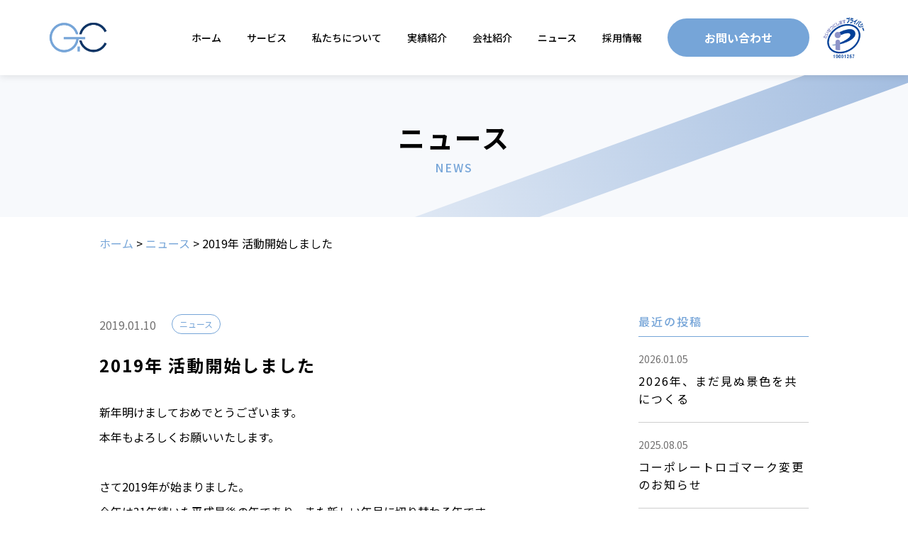

--- FILE ---
content_type: text/html; charset=UTF-8
request_url: https://www.g-craft.ne.jp/news/703.html
body_size: 10534
content:
<!DOCTYPE html>
<html dir="ltr" lang="ja">

<head prefix="og: http://ogp.me/ns# fb: http://ogp.me/ns/fb# website: http://ogp.me/ns/website#">
	<!-- Google Tag Manager -->
	<script>
		(function(w, d, s, l, i) {
			w[l] = w[l] || [];
			w[l].push({
				'gtm.start': new Date().getTime(),
				event: 'gtm.js'
			});
			var f = d.getElementsByTagName(s)[0],
				j = d.createElement(s),
				dl = l != 'dataLayer' ? '&l=' + l : '';
			j.async = true;
			j.src =
				'https://www.googletagmanager.com/gtm.js?id=' + i + dl;
			f.parentNode.insertBefore(j, f);
		})(window, document, 'script', 'dataLayer', 'GTM-5MZKH3F');
	</script>
	<!-- End Google Tag Manager -->

	<!-- Google Tag Manager -->
	<script>
		(function(w, d, s, l, i) {
			w[l] = w[l] || [];
			w[l].push({
				'gtm.start': new Date().getTime(),
				event: 'gtm.js'
			});
			var f = d.getElementsByTagName(s)[0],
				j = d.createElement(s),
				dl = l != 'dataLayer' ? '&l=' + l : '';
			j.async = true;
			j.src =
				'https://www.googletagmanager.com/gtm.js?id=' + i + dl;
			f.parentNode.insertBefore(j, f);
		})(window, document, 'script', 'dataLayer', 'GTM-PQCRRSS');
	</script>
	<!-- End Google Tag Manager -->

	<meta charset="utf-8">
	<meta name="viewport" content="width=device-width,initial-scale=1.0,maximum-scale=1">
	<!-- icon -->
	<link rel="shortcut icon" href="https://www.g-craft.ne.jp/wp-content/themes/g-craft/assets/images/_common/favicon.png">
	<link rel="apple-touch-icon-precomposed" href="https://www.g-craft.ne.jp/wp-content/themes/g-craft/assets/images/_common/touchicon.png">
	<!-- font -->
	<link rel="preconnect" href="https://fonts.googleapis.com">
	<link rel="preconnect" href="https://fonts.gstatic.com" crossorigin>
	<link href="https://fonts.googleapis.com/css2?family=Noto+Sans+JP:wght@400;500;700&family=Roboto:wght@400;700&display=swap" rel="stylesheet">
	<!-- css -->
	<link rel="stylesheet" href="https://www.g-craft.ne.jp/wp-content/themes/g-craft/assets/css/style.min.css">
	<link rel="stylesheet" href="https://www.g-craft.ne.jp/wp-content/themes/g-craft/assets/css/custom.css">
	<meta name='robots' content='index, follow, max-image-preview:large, max-snippet:-1, max-video-preview:-1' />
	<style>img:is([sizes="auto" i], [sizes^="auto," i]) { contain-intrinsic-size: 3000px 1500px }</style>
	
	<!-- This site is optimized with the Yoast SEO plugin v26.7 - https://yoast.com/wordpress/plugins/seo/ -->
	<title>2019年 活動開始しました | 株式会社ジークラフト</title>
	<meta name="description" content="新年明けましておめでとうございます。 本年もよろしくお願いいたします。   さて2019年が始まりました。" />
	<link rel="canonical" href="https://www.g-craft.ne.jp/news/703.html" />
	<meta property="og:locale" content="ja_JP" />
	<meta property="og:type" content="article" />
	<meta property="og:title" content="2019年 活動開始しました | 株式会社ジークラフト" />
	<meta property="og:description" content="新年明けましておめでとうございます。 本年もよろしくお願いいたします。   さて2019年が始まりました。" />
	<meta property="og:url" content="https://www.g-craft.ne.jp/news/703.html" />
	<meta property="og:site_name" content="株式会社ジークラフト" />
	<meta property="article:published_time" content="2019-01-10T01:36:50+00:00" />
	<meta property="article:modified_time" content="2019-01-10T01:46:57+00:00" />
	<meta property="og:image" content="https://www.g-craft.ne.jp/wp-content/uploads/2022/10/ogp.png" />
	<meta property="og:image:width" content="1200" />
	<meta property="og:image:height" content="630" />
	<meta property="og:image:type" content="image/png" />
	<meta name="author" content="g-craft-admin" />
	<meta name="twitter:card" content="summary_large_image" />
	<meta name="twitter:label1" content="執筆者" />
	<meta name="twitter:data1" content="g-craft-admin" />
	<script type="application/ld+json" class="yoast-schema-graph">{"@context":"https://schema.org","@graph":[{"@type":"Article","@id":"https://www.g-craft.ne.jp/news/703.html#article","isPartOf":{"@id":"https://www.g-craft.ne.jp/news/703.html"},"author":{"name":"g-craft-admin","@id":"https://www.g-craft.ne.jp/#/schema/person/734e4542ac86d6f0f69d74820a0e1572"},"headline":"2019年 活動開始しました","datePublished":"2019-01-10T01:36:50+00:00","dateModified":"2019-01-10T01:46:57+00:00","mainEntityOfPage":{"@id":"https://www.g-craft.ne.jp/news/703.html"},"wordCount":0,"commentCount":0,"articleSection":["ニュース"],"inLanguage":"ja","potentialAction":[{"@type":"CommentAction","name":"Comment","target":["https://www.g-craft.ne.jp/news/703.html#respond"]}]},{"@type":"WebPage","@id":"https://www.g-craft.ne.jp/news/703.html","url":"https://www.g-craft.ne.jp/news/703.html","name":"2019年 活動開始しました | 株式会社ジークラフト","isPartOf":{"@id":"https://www.g-craft.ne.jp/#website"},"datePublished":"2019-01-10T01:36:50+00:00","dateModified":"2019-01-10T01:46:57+00:00","author":{"@id":"https://www.g-craft.ne.jp/#/schema/person/734e4542ac86d6f0f69d74820a0e1572"},"description":"新年明けましておめでとうございます。 本年もよろしくお願いいたします。   さて2019年が始まりました。","breadcrumb":{"@id":"https://www.g-craft.ne.jp/news/703.html#breadcrumb"},"inLanguage":"ja","potentialAction":[{"@type":"ReadAction","target":["https://www.g-craft.ne.jp/news/703.html"]}]},{"@type":"BreadcrumbList","@id":"https://www.g-craft.ne.jp/news/703.html#breadcrumb","itemListElement":[{"@type":"ListItem","position":1,"name":"ホーム","item":"https://www.g-craft.ne.jp/"},{"@type":"ListItem","position":2,"name":"ニュース","item":"https://www.g-craft.ne.jp/news"},{"@type":"ListItem","position":3,"name":"2019年 活動開始しました"}]},{"@type":"WebSite","@id":"https://www.g-craft.ne.jp/#website","url":"https://www.g-craft.ne.jp/","name":"株式会社ジークラフト","description":"株式会社ジークラフトは、ディスプレイや販促ツール・什器制作を核としながら、空間 演出からイベント企画運営までトータルソリューションを提供します。","potentialAction":[{"@type":"SearchAction","target":{"@type":"EntryPoint","urlTemplate":"https://www.g-craft.ne.jp/?s={search_term_string}"},"query-input":{"@type":"PropertyValueSpecification","valueRequired":true,"valueName":"search_term_string"}}],"inLanguage":"ja"},{"@type":"Person","@id":"https://www.g-craft.ne.jp/#/schema/person/734e4542ac86d6f0f69d74820a0e1572","name":"g-craft-admin","image":{"@type":"ImageObject","inLanguage":"ja","@id":"https://www.g-craft.ne.jp/#/schema/person/image/","url":"https://secure.gravatar.com/avatar/9d5cbb1d3decb779501cd452e3776320d69b5b3e8258ebe76b42860d78062f66?s=96&d=mm&r=g","contentUrl":"https://secure.gravatar.com/avatar/9d5cbb1d3decb779501cd452e3776320d69b5b3e8258ebe76b42860d78062f66?s=96&d=mm&r=g","caption":"g-craft-admin"},"url":"https://www.g-craft.ne.jp/author/g-craft-admin"}]}</script>
	<!-- / Yoast SEO plugin. -->


<link rel='dns-prefetch' href='//static.addtoany.com' />
<link rel='dns-prefetch' href='//ajax.googleapis.com' />
<link rel="alternate" type="application/rss+xml" title="株式会社ジークラフト &raquo; 2019年 活動開始しました のコメントのフィード" href="https://www.g-craft.ne.jp/news/703.html/feed" />
<script type="text/javascript">
/* <![CDATA[ */
window._wpemojiSettings = {"baseUrl":"https:\/\/s.w.org\/images\/core\/emoji\/16.0.1\/72x72\/","ext":".png","svgUrl":"https:\/\/s.w.org\/images\/core\/emoji\/16.0.1\/svg\/","svgExt":".svg","source":{"concatemoji":"https:\/\/www.g-craft.ne.jp\/wp-includes\/js\/wp-emoji-release.min.js?ver=6.8.3"}};
/*! This file is auto-generated */
!function(s,n){var o,i,e;function c(e){try{var t={supportTests:e,timestamp:(new Date).valueOf()};sessionStorage.setItem(o,JSON.stringify(t))}catch(e){}}function p(e,t,n){e.clearRect(0,0,e.canvas.width,e.canvas.height),e.fillText(t,0,0);var t=new Uint32Array(e.getImageData(0,0,e.canvas.width,e.canvas.height).data),a=(e.clearRect(0,0,e.canvas.width,e.canvas.height),e.fillText(n,0,0),new Uint32Array(e.getImageData(0,0,e.canvas.width,e.canvas.height).data));return t.every(function(e,t){return e===a[t]})}function u(e,t){e.clearRect(0,0,e.canvas.width,e.canvas.height),e.fillText(t,0,0);for(var n=e.getImageData(16,16,1,1),a=0;a<n.data.length;a++)if(0!==n.data[a])return!1;return!0}function f(e,t,n,a){switch(t){case"flag":return n(e,"\ud83c\udff3\ufe0f\u200d\u26a7\ufe0f","\ud83c\udff3\ufe0f\u200b\u26a7\ufe0f")?!1:!n(e,"\ud83c\udde8\ud83c\uddf6","\ud83c\udde8\u200b\ud83c\uddf6")&&!n(e,"\ud83c\udff4\udb40\udc67\udb40\udc62\udb40\udc65\udb40\udc6e\udb40\udc67\udb40\udc7f","\ud83c\udff4\u200b\udb40\udc67\u200b\udb40\udc62\u200b\udb40\udc65\u200b\udb40\udc6e\u200b\udb40\udc67\u200b\udb40\udc7f");case"emoji":return!a(e,"\ud83e\udedf")}return!1}function g(e,t,n,a){var r="undefined"!=typeof WorkerGlobalScope&&self instanceof WorkerGlobalScope?new OffscreenCanvas(300,150):s.createElement("canvas"),o=r.getContext("2d",{willReadFrequently:!0}),i=(o.textBaseline="top",o.font="600 32px Arial",{});return e.forEach(function(e){i[e]=t(o,e,n,a)}),i}function t(e){var t=s.createElement("script");t.src=e,t.defer=!0,s.head.appendChild(t)}"undefined"!=typeof Promise&&(o="wpEmojiSettingsSupports",i=["flag","emoji"],n.supports={everything:!0,everythingExceptFlag:!0},e=new Promise(function(e){s.addEventListener("DOMContentLoaded",e,{once:!0})}),new Promise(function(t){var n=function(){try{var e=JSON.parse(sessionStorage.getItem(o));if("object"==typeof e&&"number"==typeof e.timestamp&&(new Date).valueOf()<e.timestamp+604800&&"object"==typeof e.supportTests)return e.supportTests}catch(e){}return null}();if(!n){if("undefined"!=typeof Worker&&"undefined"!=typeof OffscreenCanvas&&"undefined"!=typeof URL&&URL.createObjectURL&&"undefined"!=typeof Blob)try{var e="postMessage("+g.toString()+"("+[JSON.stringify(i),f.toString(),p.toString(),u.toString()].join(",")+"));",a=new Blob([e],{type:"text/javascript"}),r=new Worker(URL.createObjectURL(a),{name:"wpTestEmojiSupports"});return void(r.onmessage=function(e){c(n=e.data),r.terminate(),t(n)})}catch(e){}c(n=g(i,f,p,u))}t(n)}).then(function(e){for(var t in e)n.supports[t]=e[t],n.supports.everything=n.supports.everything&&n.supports[t],"flag"!==t&&(n.supports.everythingExceptFlag=n.supports.everythingExceptFlag&&n.supports[t]);n.supports.everythingExceptFlag=n.supports.everythingExceptFlag&&!n.supports.flag,n.DOMReady=!1,n.readyCallback=function(){n.DOMReady=!0}}).then(function(){return e}).then(function(){var e;n.supports.everything||(n.readyCallback(),(e=n.source||{}).concatemoji?t(e.concatemoji):e.wpemoji&&e.twemoji&&(t(e.twemoji),t(e.wpemoji)))}))}((window,document),window._wpemojiSettings);
/* ]]> */
</script>
<style id='wp-emoji-styles-inline-css' type='text/css'>

	img.wp-smiley, img.emoji {
		display: inline !important;
		border: none !important;
		box-shadow: none !important;
		height: 1em !important;
		width: 1em !important;
		margin: 0 0.07em !important;
		vertical-align: -0.1em !important;
		background: none !important;
		padding: 0 !important;
	}
</style>
<link rel='stylesheet' id='wp-block-library-css' href='https://www.g-craft.ne.jp/wp-includes/css/dist/block-library/style.min.css?ver=6.8.3' type='text/css' media='all' />
<style id='classic-theme-styles-inline-css' type='text/css'>
/*! This file is auto-generated */
.wp-block-button__link{color:#fff;background-color:#32373c;border-radius:9999px;box-shadow:none;text-decoration:none;padding:calc(.667em + 2px) calc(1.333em + 2px);font-size:1.125em}.wp-block-file__button{background:#32373c;color:#fff;text-decoration:none}
</style>
<style id='global-styles-inline-css' type='text/css'>
:root{--wp--preset--aspect-ratio--square: 1;--wp--preset--aspect-ratio--4-3: 4/3;--wp--preset--aspect-ratio--3-4: 3/4;--wp--preset--aspect-ratio--3-2: 3/2;--wp--preset--aspect-ratio--2-3: 2/3;--wp--preset--aspect-ratio--16-9: 16/9;--wp--preset--aspect-ratio--9-16: 9/16;--wp--preset--color--black: #000000;--wp--preset--color--cyan-bluish-gray: #abb8c3;--wp--preset--color--white: #ffffff;--wp--preset--color--pale-pink: #f78da7;--wp--preset--color--vivid-red: #cf2e2e;--wp--preset--color--luminous-vivid-orange: #ff6900;--wp--preset--color--luminous-vivid-amber: #fcb900;--wp--preset--color--light-green-cyan: #7bdcb5;--wp--preset--color--vivid-green-cyan: #00d084;--wp--preset--color--pale-cyan-blue: #8ed1fc;--wp--preset--color--vivid-cyan-blue: #0693e3;--wp--preset--color--vivid-purple: #9b51e0;--wp--preset--gradient--vivid-cyan-blue-to-vivid-purple: linear-gradient(135deg,rgba(6,147,227,1) 0%,rgb(155,81,224) 100%);--wp--preset--gradient--light-green-cyan-to-vivid-green-cyan: linear-gradient(135deg,rgb(122,220,180) 0%,rgb(0,208,130) 100%);--wp--preset--gradient--luminous-vivid-amber-to-luminous-vivid-orange: linear-gradient(135deg,rgba(252,185,0,1) 0%,rgba(255,105,0,1) 100%);--wp--preset--gradient--luminous-vivid-orange-to-vivid-red: linear-gradient(135deg,rgba(255,105,0,1) 0%,rgb(207,46,46) 100%);--wp--preset--gradient--very-light-gray-to-cyan-bluish-gray: linear-gradient(135deg,rgb(238,238,238) 0%,rgb(169,184,195) 100%);--wp--preset--gradient--cool-to-warm-spectrum: linear-gradient(135deg,rgb(74,234,220) 0%,rgb(151,120,209) 20%,rgb(207,42,186) 40%,rgb(238,44,130) 60%,rgb(251,105,98) 80%,rgb(254,248,76) 100%);--wp--preset--gradient--blush-light-purple: linear-gradient(135deg,rgb(255,206,236) 0%,rgb(152,150,240) 100%);--wp--preset--gradient--blush-bordeaux: linear-gradient(135deg,rgb(254,205,165) 0%,rgb(254,45,45) 50%,rgb(107,0,62) 100%);--wp--preset--gradient--luminous-dusk: linear-gradient(135deg,rgb(255,203,112) 0%,rgb(199,81,192) 50%,rgb(65,88,208) 100%);--wp--preset--gradient--pale-ocean: linear-gradient(135deg,rgb(255,245,203) 0%,rgb(182,227,212) 50%,rgb(51,167,181) 100%);--wp--preset--gradient--electric-grass: linear-gradient(135deg,rgb(202,248,128) 0%,rgb(113,206,126) 100%);--wp--preset--gradient--midnight: linear-gradient(135deg,rgb(2,3,129) 0%,rgb(40,116,252) 100%);--wp--preset--font-size--small: 13px;--wp--preset--font-size--medium: 20px;--wp--preset--font-size--large: 36px;--wp--preset--font-size--x-large: 42px;--wp--preset--spacing--20: 0.44rem;--wp--preset--spacing--30: 0.67rem;--wp--preset--spacing--40: 1rem;--wp--preset--spacing--50: 1.5rem;--wp--preset--spacing--60: 2.25rem;--wp--preset--spacing--70: 3.38rem;--wp--preset--spacing--80: 5.06rem;--wp--preset--shadow--natural: 6px 6px 9px rgba(0, 0, 0, 0.2);--wp--preset--shadow--deep: 12px 12px 50px rgba(0, 0, 0, 0.4);--wp--preset--shadow--sharp: 6px 6px 0px rgba(0, 0, 0, 0.2);--wp--preset--shadow--outlined: 6px 6px 0px -3px rgba(255, 255, 255, 1), 6px 6px rgba(0, 0, 0, 1);--wp--preset--shadow--crisp: 6px 6px 0px rgba(0, 0, 0, 1);}:where(.is-layout-flex){gap: 0.5em;}:where(.is-layout-grid){gap: 0.5em;}body .is-layout-flex{display: flex;}.is-layout-flex{flex-wrap: wrap;align-items: center;}.is-layout-flex > :is(*, div){margin: 0;}body .is-layout-grid{display: grid;}.is-layout-grid > :is(*, div){margin: 0;}:where(.wp-block-columns.is-layout-flex){gap: 2em;}:where(.wp-block-columns.is-layout-grid){gap: 2em;}:where(.wp-block-post-template.is-layout-flex){gap: 1.25em;}:where(.wp-block-post-template.is-layout-grid){gap: 1.25em;}.has-black-color{color: var(--wp--preset--color--black) !important;}.has-cyan-bluish-gray-color{color: var(--wp--preset--color--cyan-bluish-gray) !important;}.has-white-color{color: var(--wp--preset--color--white) !important;}.has-pale-pink-color{color: var(--wp--preset--color--pale-pink) !important;}.has-vivid-red-color{color: var(--wp--preset--color--vivid-red) !important;}.has-luminous-vivid-orange-color{color: var(--wp--preset--color--luminous-vivid-orange) !important;}.has-luminous-vivid-amber-color{color: var(--wp--preset--color--luminous-vivid-amber) !important;}.has-light-green-cyan-color{color: var(--wp--preset--color--light-green-cyan) !important;}.has-vivid-green-cyan-color{color: var(--wp--preset--color--vivid-green-cyan) !important;}.has-pale-cyan-blue-color{color: var(--wp--preset--color--pale-cyan-blue) !important;}.has-vivid-cyan-blue-color{color: var(--wp--preset--color--vivid-cyan-blue) !important;}.has-vivid-purple-color{color: var(--wp--preset--color--vivid-purple) !important;}.has-black-background-color{background-color: var(--wp--preset--color--black) !important;}.has-cyan-bluish-gray-background-color{background-color: var(--wp--preset--color--cyan-bluish-gray) !important;}.has-white-background-color{background-color: var(--wp--preset--color--white) !important;}.has-pale-pink-background-color{background-color: var(--wp--preset--color--pale-pink) !important;}.has-vivid-red-background-color{background-color: var(--wp--preset--color--vivid-red) !important;}.has-luminous-vivid-orange-background-color{background-color: var(--wp--preset--color--luminous-vivid-orange) !important;}.has-luminous-vivid-amber-background-color{background-color: var(--wp--preset--color--luminous-vivid-amber) !important;}.has-light-green-cyan-background-color{background-color: var(--wp--preset--color--light-green-cyan) !important;}.has-vivid-green-cyan-background-color{background-color: var(--wp--preset--color--vivid-green-cyan) !important;}.has-pale-cyan-blue-background-color{background-color: var(--wp--preset--color--pale-cyan-blue) !important;}.has-vivid-cyan-blue-background-color{background-color: var(--wp--preset--color--vivid-cyan-blue) !important;}.has-vivid-purple-background-color{background-color: var(--wp--preset--color--vivid-purple) !important;}.has-black-border-color{border-color: var(--wp--preset--color--black) !important;}.has-cyan-bluish-gray-border-color{border-color: var(--wp--preset--color--cyan-bluish-gray) !important;}.has-white-border-color{border-color: var(--wp--preset--color--white) !important;}.has-pale-pink-border-color{border-color: var(--wp--preset--color--pale-pink) !important;}.has-vivid-red-border-color{border-color: var(--wp--preset--color--vivid-red) !important;}.has-luminous-vivid-orange-border-color{border-color: var(--wp--preset--color--luminous-vivid-orange) !important;}.has-luminous-vivid-amber-border-color{border-color: var(--wp--preset--color--luminous-vivid-amber) !important;}.has-light-green-cyan-border-color{border-color: var(--wp--preset--color--light-green-cyan) !important;}.has-vivid-green-cyan-border-color{border-color: var(--wp--preset--color--vivid-green-cyan) !important;}.has-pale-cyan-blue-border-color{border-color: var(--wp--preset--color--pale-cyan-blue) !important;}.has-vivid-cyan-blue-border-color{border-color: var(--wp--preset--color--vivid-cyan-blue) !important;}.has-vivid-purple-border-color{border-color: var(--wp--preset--color--vivid-purple) !important;}.has-vivid-cyan-blue-to-vivid-purple-gradient-background{background: var(--wp--preset--gradient--vivid-cyan-blue-to-vivid-purple) !important;}.has-light-green-cyan-to-vivid-green-cyan-gradient-background{background: var(--wp--preset--gradient--light-green-cyan-to-vivid-green-cyan) !important;}.has-luminous-vivid-amber-to-luminous-vivid-orange-gradient-background{background: var(--wp--preset--gradient--luminous-vivid-amber-to-luminous-vivid-orange) !important;}.has-luminous-vivid-orange-to-vivid-red-gradient-background{background: var(--wp--preset--gradient--luminous-vivid-orange-to-vivid-red) !important;}.has-very-light-gray-to-cyan-bluish-gray-gradient-background{background: var(--wp--preset--gradient--very-light-gray-to-cyan-bluish-gray) !important;}.has-cool-to-warm-spectrum-gradient-background{background: var(--wp--preset--gradient--cool-to-warm-spectrum) !important;}.has-blush-light-purple-gradient-background{background: var(--wp--preset--gradient--blush-light-purple) !important;}.has-blush-bordeaux-gradient-background{background: var(--wp--preset--gradient--blush-bordeaux) !important;}.has-luminous-dusk-gradient-background{background: var(--wp--preset--gradient--luminous-dusk) !important;}.has-pale-ocean-gradient-background{background: var(--wp--preset--gradient--pale-ocean) !important;}.has-electric-grass-gradient-background{background: var(--wp--preset--gradient--electric-grass) !important;}.has-midnight-gradient-background{background: var(--wp--preset--gradient--midnight) !important;}.has-small-font-size{font-size: var(--wp--preset--font-size--small) !important;}.has-medium-font-size{font-size: var(--wp--preset--font-size--medium) !important;}.has-large-font-size{font-size: var(--wp--preset--font-size--large) !important;}.has-x-large-font-size{font-size: var(--wp--preset--font-size--x-large) !important;}
:where(.wp-block-post-template.is-layout-flex){gap: 1.25em;}:where(.wp-block-post-template.is-layout-grid){gap: 1.25em;}
:where(.wp-block-columns.is-layout-flex){gap: 2em;}:where(.wp-block-columns.is-layout-grid){gap: 2em;}
:root :where(.wp-block-pullquote){font-size: 1.5em;line-height: 1.6;}
</style>
<link rel='stylesheet' id='addtoany-css' href='https://www.g-craft.ne.jp/wp-content/plugins/add-to-any/addtoany.min.css?ver=1.16' type='text/css' media='all' />
<script type="text/javascript" id="addtoany-core-js-before">
/* <![CDATA[ */
window.a2a_config=window.a2a_config||{};a2a_config.callbacks=[];a2a_config.overlays=[];a2a_config.templates={};a2a_localize = {
	Share: "共有",
	Save: "ブックマーク",
	Subscribe: "購読",
	Email: "メール",
	Bookmark: "ブックマーク",
	ShowAll: "すべて表示する",
	ShowLess: "小さく表示する",
	FindServices: "サービスを探す",
	FindAnyServiceToAddTo: "追加するサービスを今すぐ探す",
	PoweredBy: "Powered by",
	ShareViaEmail: "メールでシェアする",
	SubscribeViaEmail: "メールで購読する",
	BookmarkInYourBrowser: "ブラウザにブックマーク",
	BookmarkInstructions: "このページをブックマークするには、 Ctrl+D または \u2318+D を押下。",
	AddToYourFavorites: "お気に入りに追加",
	SendFromWebOrProgram: "任意のメールアドレスまたはメールプログラムから送信",
	EmailProgram: "メールプログラム",
	More: "詳細&#8230;",
	ThanksForSharing: "共有ありがとうございます !",
	ThanksForFollowing: "フォローありがとうございます !"
};
/* ]]> */
</script>
<script type="text/javascript" defer src="https://static.addtoany.com/menu/page.js" id="addtoany-core-js"></script>
<script type="text/javascript" src="https://www.g-craft.ne.jp/wp-includes/js/jquery/jquery.min.js?ver=3.7.1" id="jquery-core-js"></script>
<script type="text/javascript" src="https://www.g-craft.ne.jp/wp-includes/js/jquery/jquery-migrate.min.js?ver=3.4.1" id="jquery-migrate-js"></script>
<script type="text/javascript" defer src="https://www.g-craft.ne.jp/wp-content/plugins/add-to-any/addtoany.min.js?ver=1.1" id="addtoany-jquery-js"></script>
<script type="text/javascript" src="https://ajax.googleapis.com/ajax/libs/jquery/3.6.1/jquery.min.js?ver=6.8.3" id="jquery-js-js"></script>
<link rel="https://api.w.org/" href="https://www.g-craft.ne.jp/wp-json/" /><link rel="alternate" title="JSON" type="application/json" href="https://www.g-craft.ne.jp/wp-json/wp/v2/posts/703" /><link rel="EditURI" type="application/rsd+xml" title="RSD" href="https://www.g-craft.ne.jp/xmlrpc.php?rsd" />
<meta name="generator" content="WordPress 6.8.3" />
<link rel='shortlink' href='https://www.g-craft.ne.jp/?p=703' />
<link rel="alternate" title="oEmbed (JSON)" type="application/json+oembed" href="https://www.g-craft.ne.jp/wp-json/oembed/1.0/embed?url=https%3A%2F%2Fwww.g-craft.ne.jp%2Fnews%2F703.html" />
<link rel="alternate" title="oEmbed (XML)" type="text/xml+oembed" href="https://www.g-craft.ne.jp/wp-json/oembed/1.0/embed?url=https%3A%2F%2Fwww.g-craft.ne.jp%2Fnews%2F703.html&#038;format=xml" />
<meta name="cdp-version" content="1.5.0" /></head>

<body>
	<!-- Google Tag Manager (noscript) -->
	<noscript><iframe src="https://www.googletagmanager.com/ns.html?id=GTM-5MZKH3F"
			height="0" width="0" style="display:none;visibility:hidden"></iframe></noscript>
	<!-- End Google Tag Manager (noscript) -->

	<!-- Google Tag Manager (noscript) -->
	<noscript><iframe src="https://www.googletagmanager.com/ns.html?id=GTM-PQCRRSS"
			height="0" width="0" style="display:none;visibility:hidden"></iframe></noscript>
	<!-- End Google Tag Manager (noscript) -->

	<header role="banner" class="l-header js-header">
					<p class="l-header__logo"><a href="https://www.g-craft.ne.jp/"><img width="140" height="150" src="https://www.g-craft.ne.jp/wp-content/themes/g-craft/assets/images/_common/logo01.png" alt="株式会社ジークラフト"></a></p>
				<nav role="navigation" class="l-header__nav">
			<ul class="l-header__nav__menu">
				<li><a href="https://www.g-craft.ne.jp/">ホーム</a></li>
				<li class="js-header-megamenu">
					<a href="https://www.g-craft.ne.jp/service/">サービス</a>
					<ul>
						<li><a href="https://www.g-craft.ne.jp/event/">イベント企画・運営</a></li>
						<li><a href="https://www.g-craft.ne.jp/display/">展示会・商業施設のディスプレイ製作</a></li>
						<li><a href="https://www.g-craft.ne.jp/promotion/">プロモーション支援・販促物製作</a></li>
						<li><a href="https://www.g-craft.ne.jp/dgx/">オンラインイベント</a></li>
						<li><a href="https://www.g-craft.ne.jp/beachundoukai/" target="_blank">ビーチde運動会</a></li>
						<!-- <li><a href="https://www.g-craft.ne.jp/service/">空間プロデュース</a></li>
                    <li><a href="https://www.g-craft.ne.jp/service/">現場管理システム</a></li>
                    <li><a href="https://www.g-craft.ne.jp/service/">Eスポーツ</a></li> -->
					</ul>
				</li>
				<li><a href="https://www.g-craft.ne.jp/about/">私たちについて</a></li>
				<li><a href="https://www.g-craft.ne.jp/works">実績紹介</a></li>
				<li><a href="https://www.g-craft.ne.jp/company/">会社紹介</a></li>
				<li><a href="https://www.g-craft.ne.jp/news/">ニュース</a></li>
				<li><a href="https://saiyo-g-craft.com/" target="_blank">採用情報</a></li>
				<li><a href="https://www.g-craft.ne.jp/privacy-policy/">プライバシーポリシー</a></li>
				<li><a href="https://www.g-craft.ne.jp/security-policy/">セキュリティーポリシー</a></li>
				<style>
					.l-header__nav__menu>li:nth-last-of-type(2),
					.l-header__nav__menu>li:nth-last-of-type(1) {
						display: none;
					}

					@media only screen and (max-width: 1200px) {

						.l-header__nav__menu>li:nth-last-of-type(2),
						.l-header__nav__menu>li:nth-last-of-type(1) {
							display: block;
						}
					}
				</style>
			</ul>
			<p class="l-header__nav__contact"><a href="https://www.g-craft.ne.jp/form/">お問い合わせ</a></p>

			<div class="l-header__mark">
				<img src="https://www.g-craft.ne.jp/wp-content/themes/g-craft/assets/images/_common/pmark.png" alt="たいせつにしますプライバシー 19901257" width="61">
			</div>
		</nav>
		<div class="l-header__hum js-header-menu">
			<div><span></span><span></span><span></span></div>
		</div>
	</header>
<div class="container">
	<div class="c-title">
		<h1 class="c-title__main">ニュース<span>News</span></h1>
	</div><!-- c-title -->
	<div class="c-breadcrumb"><span><span><a href="https://www.g-craft.ne.jp/">ホーム</a></span> &gt; <span><a href="https://www.g-craft.ne.jp/news">ニュース</a></span> &gt; <span class="breadcrumb_last" aria-current="page">2019年 活動開始しました</span></span></div>	<div class="p-news">
		<main class="p-news__main" role="main">
								<article class="p-news-single">
						<div class="p-news-single__head">
							<div class="p-news-single__info">
								<time datatime="2019-01-10">2019.01.10</time>
								<ul>
									<li>ニュース</li>								</ul>
							</div>
							<h1 class="p-news-single__title">2019年 活動開始しました</h1>
													</div>
						<div class="p-news-single__main c-editor">
							<p>新年明けましておめでとうございます。<br />
 本年もよろしくお願いいたします。<br />
  <br />
 さて2019年が始まりました。<br />
 今年は31年続いた平成最後の年であり、また新しい年号に切り替わる年です。<br />
 奇しくも、今年の干支は亥年。十二支の最後の年でもあります。<br />
 新しい次の時代に向けて準備・実施していたことへの総まとめの年と考えられます。</p>
<p>引き続きお客様に必要とされるベストパートナーをめざしながら、次なる輝く時代に向けてジークラフトは躍進していきます！</p>
<p>本年もジークラフトをどうぞよろしくお願いいたします。</p>
<div class="addtoany_share_save_container addtoany_content addtoany_content_bottom"><div class="a2a_kit a2a_kit_size_32 addtoany_list" data-a2a-url="https://www.g-craft.ne.jp/news/703.html" data-a2a-title="2019年 活動開始しました"><a class="a2a_button_facebook" href="https://www.addtoany.com/add_to/facebook?linkurl=https%3A%2F%2Fwww.g-craft.ne.jp%2Fnews%2F703.html&amp;linkname=2019%E5%B9%B4%20%E6%B4%BB%E5%8B%95%E9%96%8B%E5%A7%8B%E3%81%97%E3%81%BE%E3%81%97%E3%81%9F" title="Facebook" rel="nofollow noopener" target="_blank"></a><a class="a2a_button_twitter" href="https://www.addtoany.com/add_to/twitter?linkurl=https%3A%2F%2Fwww.g-craft.ne.jp%2Fnews%2F703.html&amp;linkname=2019%E5%B9%B4%20%E6%B4%BB%E5%8B%95%E9%96%8B%E5%A7%8B%E3%81%97%E3%81%BE%E3%81%97%E3%81%9F" title="Twitter" rel="nofollow noopener" target="_blank"></a><a class="a2a_button_hatena" href="https://www.addtoany.com/add_to/hatena?linkurl=https%3A%2F%2Fwww.g-craft.ne.jp%2Fnews%2F703.html&amp;linkname=2019%E5%B9%B4%20%E6%B4%BB%E5%8B%95%E9%96%8B%E5%A7%8B%E3%81%97%E3%81%BE%E3%81%97%E3%81%9F" title="Hatena" rel="nofollow noopener" target="_blank"></a><a class="a2a_dd addtoany_share_save addtoany_share" href="https://www.addtoany.com/share"></a></div></div>						</div>
					</article><!-- p-news-single -->
			
			<div class="c-pager">
									<div class="c-pager__prev"><a href="https://www.g-craft.ne.jp/news/695.html" rel="prev">前へ</a></div>
								<div class="c-pager__back"><a href="https://www.g-craft.ne.jp/news/">一覧へ</a></div>
									<div class="c-pager__next"><a href="https://www.g-craft.ne.jp/news/705.html" rel="next">次へ</a></div>
							</div><!-- c-pager -->
			
				<section class="p-news-archive">
					<h2 class="p-news-archive__head">関連記事</h2>
					<ul class="p-news-archive__list">
													<li class="p-news-archive__item">
								<a class="p-news-archive__link" href="https://www.g-craft.ne.jp/news/835.html">
									<div class="p-news-archive__img">
																					<img src="https://www.g-craft.ne.jp/wp-content/themes/g-craft/assets/images/_common/img-dummy01.jpg" alt="株式会社ジークラフト">
																			</div>
									<div class="p-news-archive__main">
										<div class="p-news-archive__info">
											<time datatime="2020-04-10">2020.04.10</time>
											<ul>
												<li>ニュース</li>											</ul>
										</div>
										<p class="p-news-archive__title">抗菌シート、販売してます！</p>
										<div class="p-news-archive__content">
											<p>ジークラフトでは抗菌シートを販売しています! 抗菌・抗ウィルスの特徴を持つ「しっくい」の特&#8230;</p>
										</div>
										<div class="p-news-archive__more">
											<p>続きを見る</p>
										</div>
									</div>
								</a>
							</li>
													<li class="p-news-archive__item">
								<a class="p-news-archive__link" href="https://www.g-craft.ne.jp/news/430.html">
									<div class="p-news-archive__img">
																					<img src="https://www.g-craft.ne.jp/wp-content/themes/g-craft/assets/images/_common/img-dummy01.jpg" alt="株式会社ジークラフト">
																			</div>
									<div class="p-news-archive__main">
										<div class="p-news-archive__info">
											<time datatime="2017-12-20">2017.12.20</time>
											<ul>
												<li>ニュース</li>											</ul>
										</div>
										<p class="p-news-archive__title">ホームページをリニューアルしました。</p>
										<div class="p-news-archive__content">
											<p>この度、ホームページをリニューアルしました。 今後ともよろしくお願いします。</p>
										</div>
										<div class="p-news-archive__more">
											<p>続きを見る</p>
										</div>
									</div>
								</a>
							</li>
											</ul>
				</section><!-- p-news-archive -->
					</main>
		<aside class="p-news__side" role="complementary">
			<div class="l-sidebar">
    <section>
        <h2>最近の投稿</h2>
        <ul>
                        <li>
                <a href="https://www.g-craft.ne.jp/news/1800.html">
                    <time datetime="2026-01-05">2026.01.05</time>
                    <h3>2026年、まだ見ぬ景色を共につくる</h3>
                </a>
            </li>
                        <li>
                <a href="https://www.g-craft.ne.jp/news/1792.html">
                    <time datetime="2025-08-05">2025.08.05</time>
                    <h3>コーポレートロゴマーク変更のお知らせ</h3>
                </a>
            </li>
                        <li>
                <a href="https://www.g-craft.ne.jp/news/1785.html">
                    <time datetime="2025-08-05">2025.08.05</time>
                    <h3>本社移転のお知らせ</h3>
                </a>
            </li>
                    </ul>
    </section>
    <section>
        <h2>カテゴリー</h2>
        <ul>
            <li><a href="https://www.g-craft.ne.jp/category/news-en">NEWS（1）</a></li><li><a href="https://www.g-craft.ne.jp/category/information">お知らせ（1）</a></li><li><a href="https://www.g-craft.ne.jp/category/news">ニュース（24）</a></li>        </ul>
    </section>
    <section>
        <h2>年間アーカイブ</h2>
        <ul>
            	<li><a href='https://www.g-craft.ne.jp/date/2026'>2026年（1）</a></li>
	<li><a href='https://www.g-craft.ne.jp/date/2025'>2025年（2）</a></li>
	<li><a href='https://www.g-craft.ne.jp/date/2023'>2023年（2）</a></li>
	<li><a href='https://www.g-craft.ne.jp/date/2022'>2022年（2）</a></li>
	<li><a href='https://www.g-craft.ne.jp/date/2021'>2021年（4）</a></li>
	<li><a href='https://www.g-craft.ne.jp/date/2020'>2020年（8）</a></li>
	<li><a href='https://www.g-craft.ne.jp/date/2019'>2019年（7）</a></li>
	<li><a href='https://www.g-craft.ne.jp/date/2018'>2018年（3）</a></li>
	<li><a href='https://www.g-craft.ne.jp/date/2017'>2017年（1）</a></li>
	<li><a href='https://www.g-craft.ne.jp/date/2015'>2015年（1）</a></li>
        </ul>
    </section>
</div>		</aside>
	</div><!-- p-news -->
</div><!-- container -->
<footer role="contentinfo" class="l-footer">
    <div class="l-footer-cta">
        <div class="l-footer-cta__head">
            <h2>お問い合わせ</h2>
        </div>
        <div class="l-footer-cta__main">
            <p><img src="https://www.g-craft.ne.jp/wp-content/themes/g-craft/assets/images/_common/logo02.png" alt="株式会社ジークラフト"></p>
            <h3>サービス内容を<br class="u-device-sp">もっと知りたくなったら<br>お気軽にお問い合わせください。</h3>
        </div>
        <div class="l-footer-cta__btn">
            <a href="https://www.g-craft.ne.jp/form/">お問い合わせはこちら</a>
        </div>
    </div><!-- l-footer-cta -->

    <div class="l-footer-gallery">
        <p><img src="https://www.g-craft.ne.jp/wp-content/themes/g-craft/assets/images/_common/ph-gallery01.jpg" alt="株式会社ジークラフト"></p>
        <p><img src="https://www.g-craft.ne.jp/wp-content/themes/g-craft/assets/images/_common/ph-gallery02.jpg" alt="株式会社ジークラフト"></p>
        <p><img src="https://www.g-craft.ne.jp/wp-content/themes/g-craft/assets/images/_common/ph-gallery03.jpg" alt="株式会社ジークラフト"></p>
    </div><!-- l-footer-gallery -->

    <div class="l-footer-sitemap">
        <div class="l-footer-sitemap__container">
            <div class="l-footer-sitemap__company">
                <p class="l-footer-sitemap__company__logo"><a href=""><img src="https://www.g-craft.ne.jp/wp-content/themes/g-craft/assets/images/_common/logo01.png" alt="株式会社ジークラフト"></a></p>
                <div class="l-footer-sitemap__company__content">
                    <p>株式会社ジークラフト</p>
                    <p>〒460-0008<br>愛知県名古屋市中区栄二丁目15-6 岩田ビル4階</p>
                </div>
            </div>
            <div class="l-footer-sitemap__nav">
                <div class="l-footer-sitemap__nav__menu">
                    <ul>
                        <li><a href="https://www.g-craft.ne.jp/">ホーム</a></li>
                        <li><a href="https://www.g-craft.ne.jp/service/">サービス</a></li>
                        <li><a href="https://www.g-craft.ne.jp/about/">私たちについて</a></li>
                        <li><a href="https://www.g-craft.ne.jp/works">実績紹介</a></li>
                    </ul>
                    <ul>
                        <li><a href="https://www.g-craft.ne.jp/company/">会社紹介</a></li>
                        <li><a href="https://www.g-craft.ne.jp/news/">ニュース</a></li>
                        <li><a href="https://saiyo-g-craft.com/" target="_blank">採用情報</a></li>
                        <li><a href="https://www.g-craft.ne.jp/privacy-policy/">プライバシーポリシー</a></li>
                        <li><a href="https://www.g-craft.ne.jp/security-policy/">セキュリティポリシー</a></li>
                    </ul>
                </div>
                <div class="l-footer-sitemap__nav__btn">
                    <a href="https://www.g-craft.ne.jp/form/">お問い合わせ</a>
                </div>
            </div>
        </div>
        <small class="l-footer-sitemap__copyright">Copyright &copy; G-craft Co., Ltd. All rights reserved.</small>
    </div><!-- l-footer-sitemap -->
</footer>
<script src="//ajax.googleapis.com/ajax/libs/jquery/3.6.0/jquery.min.js"></script>
<script src="https://www.g-craft.ne.jp/wp-content/themes/g-craft/assets/js/init.min.js"></script>
<script type="speculationrules">
{"prefetch":[{"source":"document","where":{"and":[{"href_matches":"\/*"},{"not":{"href_matches":["\/wp-*.php","\/wp-admin\/*","\/wp-content\/uploads\/*","\/wp-content\/*","\/wp-content\/plugins\/*","\/wp-content\/themes\/g-craft\/*","\/*\\?(.+)"]}},{"not":{"selector_matches":"a[rel~=\"nofollow\"]"}},{"not":{"selector_matches":".no-prefetch, .no-prefetch a"}}]},"eagerness":"conservative"}]}
</script>

  <!-- HM TAG COMMON -->
<script type="text/javascript">
	! function() {
		var t = Date.now().toString();
		if (/[?&]hm_ct=86b2c166a13f418fdbaed6da7dafa4d8/.test(location.search)) {
			var e = document.createElement("script");
			e.type = "text/javascript", e.src = "https://contents-lb01.hm-f.jp/common_tag.js?t=" + t, e.async = !0, document.head.appendChild(e)
		}
	}();
</script>
  <!-- HM TAG COMMON -->
</body>

</html>


--- FILE ---
content_type: text/css
request_url: https://www.g-craft.ne.jp/wp-content/themes/g-craft/assets/css/style.min.css
body_size: 11226
content:
@charset "UTF-8";
abbr,
address,
article,
aside,
audio,
b,
blockquote,
body,
cite,
code,
dd,
del,
dfn,
dialog,
div,
dl,
dt,
em,
fieldset,
figure,
footer,
form,
h1,
h2,
h3,
h4,
h5,
h6,
header,
hgroup,
html,
i,
iframe,
img,
ins,
kbd,
label,
legend,
li,
main,
mark,
menu,
nav,
object,
ol,
p,
pre,
q,
samp,
section,
small,
span,
strong,
sub,
sup,
time,
ul,
var,
video {
  margin: 0;
  padding: 0;
  border: 0;
  outline: 0;
  color: #000;
  vertical-align: baseline;
}
article,
aside,
figcaption,
figure,
footer,
header,
hgroup,
menu,
nav,
section,
time {
  display: block;
}
li {
  list-style: none;
}
ol li {
  list-style: decimal;
}
img {
  border: 0;
  vertical-align: top;
  font-size: 0;
  line-height: 0;
}
table {
  border-collapse: collapse;
  border-spacing: 0;
}
caption,
th {
  text-align: left;
}
hr {
  margin: 1em 0;
  padding: 0;
  display: block;
  height: 1px;
  border: 0;
  border-top: 1px solid #ccc;
}
input,
select {
  vertical-align: middle;
}
input,
textarea {
  margin: 0;
  padding: 0;
}
html {
  font-size: 10px;
}
body {
  font-size: 1.4rem;
  font-family: Noto Sans JP, sans-serif;
  font-size: 1.6rem;
  line-height: 2.2;
  color: #000;
}
@media screen and (max-width: 767px) {
  body {
    line-height: 1.8;
  }
}
main {
  display: block;
  overflow: hidden;
}
h1,
h2,
h3,
h4,
h5,
h6 {
  line-height: 1.6;
  letter-spacing: 0.2rem;
}
a {
  color: #000;
  text-decoration: none;
  transition: 0.3s;
}
a:hover {
  opacity: 0.7;
}
img {
  width: 100%;
  height: auto;
}
.l-header {
  position: fixed;
  display: flex;
  align-items: center;
  justify-content: space-between;
  top: 0;
  left: 0;
  width: 100%;
  background: #fff;
  padding: 20px 60px;
  box-shadow: 0 2px 10px rgba(0, 0, 0, 0.1);
  z-index: 1;
  box-sizing: border-box;
}
.l-header__logo {
  line-height: 1;
}
.l-header__logo a {
  display: block;
  width: 100px;
}
.l-header__nav {
  display: flex;
  align-items: center;
}
.l-header__nav__menu {
  display: flex;
  margin: 0 18px 0 0;
}
.l-header__nav__menu > li {
  position: relative;
}
.l-header__nav__menu > li:last-child {
  display: none;
}
.l-header__nav__menu > li > a {
  display: block;
  font-size: 1.4rem;
  font-weight: 500;
  padding: 18px;
}
.l-header__nav__menu > li > a:hover {
  opacity: 1;
  color: #76a5d8;
}
.l-header__nav__menu > li ul {
  position: absolute;
  left: 50%;
  width: 300px;
  background: #fff;
  padding: 20px;
  border-radius: 10px;
  box-shadow: 2px 2px 10px rgba(0, 0, 0, 0.1);
  transform: translate(-50%, 10px);
  transition: 0.3s;
  opacity: 0;
  visibility: hidden;
  box-sizing: border-box;
}
.l-header__nav__menu > li ul li a {
  display: block;
  font-size: 1.4rem;
}
.l-header__nav__menu > li ul li a:hover {
  opacity: 1;
  color: #76a5d8;
}
.l-header__nav__menu > li ul.active {
  opacity: 1;
  visibility: visible;
  transform: translate(-50%, 0);
}
.l-header__nav__contact a {
  display: flex;
  align-items: center;
  justify-content: center;
  width: 200px;
  height: 54px;
  font-weight: 700;
  color: #fff;
  background: #76a5d8;
  border-radius: 50px;
}
.l-header__hum {
  display: none;
}
@media only screen and (max-width: 1200px) {
  .l-header {
    padding: 10px 20px;
  }
  .l-header__logo {
    position: relative;
    z-index: 1;
  }
  .l-header__logo a {
    width: 60px;
  }
  .l-header__nav {
    position: fixed;
    display: block;
    top: 0;
    left: 0;
    width: 100%;
    height: 100%;
    background: #fff;
    padding: 75pt 0 0;
    overflow-y: scroll;
    opacity: 0;
    visibility: hidden;
    transition: all 0.3s ease-in-out;
    box-sizing: border-box;
  }
  .l-header__nav__menu {
    display: block;
    margin: 0;
  }
  .l-header__nav__menu > li {
    border-bottom: 1px solid #76a5d8;
  }
  .l-header__nav__menu > li:last-child {
    display: block;
  }
  .l-header__nav__menu > li > a {
    position: relative;
  }
  .l-header__nav__menu > li > a:before {
    content: "";
    position: absolute;
    top: 0;
    right: 20px;
    bottom: 0;
    width: 8px;
    height: 8px;
    margin: auto;
    border-top: 2px solid #76a5d8;
    border-right: 2px solid #76a5d8;
    transform: rotate(45deg);
    box-sizing: border-box;
  }
  .l-header__nav__menu > li ul {
    position: static;
    width: 100%;
    background: rgba(118, 165, 216, 0.1);
    padding: 0;
    box-shadow: none;
    opacity: 1;
    visibility: revert;
    transform: translate(0);
  }
  .l-header__nav__menu > li ul li {
    border-bottom: 1px solid #76a5d8;
  }
  .l-header__nav__menu > li ul li:last-child {
    border-bottom: 0;
  }
  .l-header__nav__menu > li ul li a {
    position: relative;
    padding: 18px 18px 18px 36px;
  }
  .l-header__nav__menu > li ul li a:before {
    content: "";
    position: absolute;
    top: 0;
    right: 20px;
    bottom: 0;
    width: 8px;
    height: 8px;
    margin: auto;
    border-top: 2px solid #0e3365;
    border-right: 2px solid #0e3365;
    transform: rotate(45deg);
    box-sizing: border-box;
  }
  .l-header__nav__menu > li ul.active {
    visibility: revert;
    transform: translate(0);
  }
  .l-header__nav__contact {
    padding: 20px;
  }
  .l-header__nav__contact a {
    width: 100%;
  }
  .l-header__hum {
    position: relative;
    align-items: center;
    justify-content: center;
    width: 56px;
    height: 56px;
    background: #76a5d8;
    cursor: pointer;
    z-index: 1;
    border-radius: 50%;
    box-sizing: border-box;
  }
  .l-header__hum,
  .l-header__hum div {
    display: flex;
    flex-direction: column;
  }
  .l-header__hum div {
    justify-content: space-between;
    width: 22px;
    height: 1pc;
  }
  .l-header__hum span {
    display: block;
    width: 100%;
    height: 2px;
    background: #fff;
    transition: 0.3s;
  }
  .l-header.active .l-header__nav {
    opacity: 1;
    visibility: visible;
  }
  .l-header.active .l-header__hum span:nth-child(1) {
    transform: translateY(7px) rotate(-45deg);
  }
  .l-header.active .l-header__hum span:nth-child(2) {
    opacity: 0;
  }
  .l-header.active .l-header__hum span:nth-child(3) {
    transform: translateY(-7px) rotate(45deg);
  }
}
.l-footer-cta {
  background: rgba(118, 165, 216, 0.1);
  padding: 90pt 60px;
}
.l-footer-cta__head {
  margin: 0 0 60px;
}
.l-footer-cta__head h2 {
  position: relative;
  font-size: 3.6rem;
  text-align: center;
}
.l-footer-cta__head h2:before {
  font-family: Roboto, sans-serif;
  content: "CONTACT";
  position: absolute;
  top: 50%;
  left: 50%;
  font-size: 10rem;
  color: rgba(118, 165, 216, 0.1);
  transform: translate(-50%, -50%);
  z-index: -1;
}
.l-footer-cta__main {
  display: flex;
  align-items: center;
  justify-content: center;
  margin: 0 0 60px;
}
.l-footer-cta__main p {
  width: 75pt;
  margin: 0 20px 0 0;
}
.l-footer-cta__main h3 {
  font-size: 2.8rem;
  color: #0e3365;
}
.l-footer-cta__btn {
  margin: 0 0 40px;
}
.l-footer-cta__btn a {
  max-width: 350px;
  height: 5pc;
  font-size: 2.4rem;
  font-weight: 700;
  color: #fff;
  background: #76a5d8;
  margin: auto;
  border-radius: 50px;
}
.l-footer-cta__btn a,
.l-footer-cta__tel {
  display: flex;
  align-items: center;
  justify-content: center;
}
.l-footer-cta__tel p {
  display: flex;
  align-items: center;
  font-size: 1.8rem;
  font-weight: 700;
  margin: 10px;
}
.l-footer-cta__tel p a {
  display: flex;
  align-items: center;
  font-size: 4rem;
  color: #76a5d8;
  line-height: 1.2;
}
.l-footer-cta__tel p a svg {
  width: 2pc;
  margin: 0 6px 0 0;
}
.l-footer-cta__tel p a svg path {
  fill: #76a5d8;
}
.l-footer-cta__tel p small {
  font-size: 1.6rem;
  font-weight: 400;
}
@media screen and (max-width: 767px) {
  .l-footer-cta {
    padding: 60px 20px;
  }
  .l-footer-cta__head {
    margin: 0 0 30px;
  }
  .l-footer-cta__head h2 {
    font-size: 3rem;
  }
  .l-footer-cta__head h2:before {
    font-size: 6rem;
  }
  .l-footer-cta__main {
    flex-direction: column;
    margin: 0 0 30px;
  }
  .l-footer-cta__main p {
    width: 5pc;
    margin: 0 0 20px;
  }
  .l-footer-cta__main h3 {
    font-size: 2rem;
    text-align: center;
  }
  .l-footer-cta__btn {
    margin: 0 0 30px;
  }
  .l-footer-cta__btn a {
    height: 60px;
    font-size: 2rem;
  }
  .l-footer-cta__tel,
  .l-footer-cta__tel p {
    flex-direction: column;
  }
  .l-footer-cta__tel p {
    margin: 0;
  }
  .l-footer-cta__tel p a {
    font-size: 3.8rem;
  }
  .l-footer-cta__tel p a svg {
    width: 28px;
  }
}
.l-footer-gallery {
  display: flex;
}
.l-footer-gallery p {
  flex: 1;
}
.l-footer-sitemap {
  padding: 60px;
}
.l-footer-sitemap__container {
  display: flex;
  justify-content: space-between;
  max-width: 750pt;
  margin: 0 auto 60px;
}
.l-footer-sitemap__company__logo {
  margin: 0 0 20px;
}
.l-footer-sitemap__company__logo a {
  display: block;
  width: 100px;
}
@media screen and (max-width: 767px) {
.l-footer-sitemap__company__logo a {
  display: block;
  width: 60px;
}
}
.l-footer-sitemap__company__content p {
  margin: 0 0 10px;
}
.l-footer-sitemap__company__content p:last-child {
  margin: 0;
}
.l-footer-sitemap__nav__menu {
  display: flex;
  margin: 0 0 30px;
}
.l-footer-sitemap__nav__menu ul {
  margin: 0 50px 0 0;
}
.l-footer-sitemap__nav__menu ul:last-child {
  margin: 0;
}
.l-footer-sitemap__nav__menu ul li a {
  display: inline-block;
  line-height: 2.2;
}
.l-footer-sitemap__nav__btn a {
  display: flex;
  align-items: center;
  justify-content: center;
  width: 200px;
  height: 54px;
  color: #fff;
  background: #76a5d8;
  border-radius: 50px;
}
.l-footer-sitemap__copyright {
  display: block;
  font-size: 1.2rem;
  color: #898989;
  text-align: center;
}
@media screen and (max-width: 767px) {
  .l-footer-sitemap {
    padding: 60px 20px 20px;
  }
  .l-footer-sitemap__container {
    display: block;
  }
  .l-footer-sitemap__nav {
    display: none;
  }
  .l-footer-sitemap__copyright {
    text-align: left;
  }
}
.l-sidebar section {
  margin: 0 0 60px;
}
.l-sidebar section:last-child {
  margin: 0;
}
.l-sidebar section h2 {
  font-size: 1.6rem;
  font-weight: 500;
  color: #76a5d8;
  padding: 0 0 8px;
  border-bottom: 1px solid #76a5d8;
}
.l-sidebar section ul li {
  border-bottom: 1px solid #cecece;
}
.l-sidebar section ul li:last-child {
  border-bottom: 0;
}
.l-sidebar section ul li a {
  display: block;
  line-height: 1.6;
  padding: 20px 0;
}
.l-sidebar section ul li a time {
  font-size: 1.4rem;
  color: #727171;
  margin: 0 0 8px;
}
.l-sidebar section ul li a h3 {
  font-size: 1.6rem;
  font-weight: 400;
}
@media screen and (max-width: 767px) {
  .l-sidebar section {
    margin: 0 0 40px;
  }
}
.c-breadcrumb {
  max-width: 750pt;
  padding: 20px 60px;
  margin: auto;
}
.c-breadcrumb span {
  font-size: 1.6rem;
}
.c-breadcrumb a {
  color: #76a5d8;
}
@media screen and (max-width: 767px) {
  .c-breadcrumb {
    padding: 20px;
  }
}
.c-pagination {
  display: flex;
  align-items: center;
  justify-content: center;
  margin: 60px 0 0;
}
.c-pagination__next a,
.c-pagination__prev a {
  position: relative;
  display: flex;
  align-items: center;
  justify-content: center;
  width: 40px;
  height: 40px;
  background: #fff;
  border: 1px solid #76a5d8;
  border-radius: 4px;
  box-sizing: border-box;
}
.c-pagination__next a:before,
.c-pagination__prev a:before {
  content: "";
  position: absolute;
  top: 0;
  right: 2px;
  left: 0;
  bottom: 0;
  width: 8px;
  height: 8px;
  margin: auto;
  border-top: 2px solid #76a5d8;
  border-right: 2px solid #76a5d8;
  transform: rotate(45deg);
  box-sizing: border-box;
}
.c-pagination__prev {
  margin: 0 5px 0 0;
}
.c-pagination__prev a:before {
  right: 0;
  left: 2px;
  transform: rotate(225deg);
}
.c-pagination__next {
  margin: 0 0 0 5px;
}
.c-pagination__body {
  display: flex;
}
.c-pagination__body a,
.c-pagination__body li {
  display: flex;
  align-items: center;
  justify-content: center;
}
.c-pagination__body li {
  width: 40px;
  height: 40px;
  font-size: 1.4rem;
  font-weight: 700;
  color: #fff;
  background: #76a5d8;
  list-style: none;
  line-height: 1;
  margin: 0 5px;
  border: 1px solid #76a5d8;
  border-radius: 4px;
  overflow: hidden;
  box-sizing: border-box;
}
.c-pagination__body a {
  width: 100%;
  height: 100%;
  color: #76a5d8;
  background: #fff;
}
@media screen and (max-width: 767px) {
  .c-pagination {
    margin: 30px 0 0;
  }
  .c-pagination__prev {
    margin: 0 2px 0 0;
  }
  .c-pagination__next {
    margin: 0 0 0 2px;
  }
  .c-pagination__body li {
    margin: 0 2px;
  }
}
.c-pager {
  display: flex;
  align-items: center;
  justify-content: center;
  margin: 60px 0 90pt;
}
.c-pager__back,
.c-pager__next,
.c-pager__prev {
  max-width: 200px;
  width: 100%;
  margin: 0 5px;
}
.c-pager__back a,
.c-pager__next a,
.c-pager__prev a {
  display: flex;
  align-items: center;
  justify-content: center;
  width: 100%;
  height: 60px;
  font-weight: 500;
  border-radius: 10px;
  border-radius: 50px;
  box-sizing: border-box;
}
.c-pager__next a,
.c-pager__prev a {
  position: relative;
  color: #76a5d8;
  border: 1px solid #76a5d8;
}
.c-pager__next a:before,
.c-pager__prev a:before {
  content: "";
  position: absolute;
  top: 0;
  bottom: 0;
  width: 8px;
  height: 8px;
  margin: auto;
  border-top: 2px solid #76a5d8;
  border-right: 2px solid #76a5d8;
  transform: rotate(45deg);
  box-sizing: border-box;
}
.c-pager__prev a {
  padding: 0 0 0 20px;
}
.c-pager__prev a:before {
  left: 20px;
  transform: rotate(225deg);
}
.c-pager__back a {
  color: #fff;
  background: #76a5d8;
}
.c-pager__next a {
  padding: 0 20px 0 0;
}
.c-pager__next a:before {
  right: 20px;
}
@media screen and (max-width: 767px) {
  .c-pager {
    margin: 60px 0;
  }
  .c-pager__back,
  .c-pager__next,
  .c-pager__prev {
    margin: 0 6px;
  }
}
.c-title {
  position: relative;
  display: flex;
  align-items: center;
  justify-content: center;
  height: 200px;
  background: #f7f9fc;
  overflow: hidden;
}
.c-title:before {
  content: "";
  position: absolute;
  top: 50%;
  left: 50%;
  width: 120%;
  height: 60px;
  background: #fff;
  background: linear-gradient(90deg, #fff 0, #80a4d4 100%);
  transform: translate(-30%, -50%) rotate(-20deg);
}
.c-title__main {
  position: relative;
  font-size: 3.8rem;
  text-align: center;
}
.c-title__main span {
  display: block;
  font-size: 1.6rem;
  font-weight: 500;
  color: #76a5d8;
  text-transform: uppercase;
}
@media screen and (max-width: 767px) {
  .c-title {
    height: 10pc;
  }
  .c-title__main {
    font-size: 2.8rem;
  }
  .c-title__main span {
    font-size: 1.6rem;
  }
}
.c-heading-primary span {
  display: inline-block;
  font-size: 3.6rem;
  color: #0e3365;
  padding: 0 0 10px;
  border-bottom: 3px solid #0e3365;
}
@media screen and (max-width: 767px) {
  .c-heading-primary span {
    font-size: 2.8rem;
  }
}
.c-heading-secondary {
  font-size: 2.6rem;
  color: #76a5d8;
  padding: 10px 0;
  border-bottom: 1px solid #76a5d8;
}
.c-button {
  font-family: Noto Sans JP, sans-serif;
  display: flex;
  align-items: center;
  justify-content: center;
  width: 200px;
  height: 54px;
  font-size: 1.6rem;
  font-weight: 500;
  color: #fff;
  background: #76a5d8;
  text-align: center;
  border: 0;
  border-radius: 50px;
  cursor: pointer;
  transition: 0.3s;
}
.c-button:hover {
  opacity: 0.7;
}
.c-button.-border,
.c-button.-white {
  color: #76a5d8;
  background: #fff;
}
.c-button.-border {
  border: 2px solid #76a5d8;
}
.c-button-file {
  display: flex;
  align-items: center;
  justify-content: center;
  max-width: 280px;
  width: 100%;
  height: 54px;
  background: #76a5d8;
  border-radius: 50px;
}
.c-button-file span {
  position: relative;
  font-weight: 500;
  color: #fff;
  padding: 0 0 0 30px;
}
.c-button-file span:before {
  content: "";
  position: absolute;
  top: 0;
  left: 0;
  bottom: 0;
  width: 20px;
  height: 20px;
  background: url(../images/_common/icon-file01.png) center/cover;
  margin: auto;
}
.c-editor h1,
.c-editor h2,
.c-editor h3,
.c-editor h4,
.c-editor h5,
.c-editor h6 {
  margin: 0 0 1em;
}
.c-editor h1 {
  font-size: 2.4rem;
}
.c-editor h2 {
  font-size: 2.2rem;
  color: #76a5d8;
  padding: 10px 0;
  border-bottom: 2px solid #76a5d8;
}
.c-editor h3,
.c-editor h4,
.c-editor h5,
.c-editor h6 {
  position: relative;
  font-size: 1.8rem;
  padding: 0 0 0 20px;
}
.c-editor h3:before,
.c-editor h4:before,
.c-editor h5:before,
.c-editor h6:before {
  content: "";
  position: absolute;
  top: 0;
  left: 0;
  width: 4px;
  height: 100%;
  background: #76a5d8;
  border-radius: 10px;
}
.c-editor blockquote,
.c-editor figure,
.c-editor ol,
.c-editor p,
.c-editor ul {
  margin: 0 0 2em;
}
.c-editor ul li {
  position: relative;
  padding: 0 0 0 1.6em;
}
.c-editor ul li:before {
  content: "";
  position: absolute;
  top: 8px;
  left: 0;
  width: 10px;
  height: 10px;
  background: #76a5d8;
  border-radius: 50%;
}
.c-editor ol {
  counter-reset: a;
}
.c-editor ol li {
  position: relative;
  list-style: none;
  padding: 0 0 0 1.6em;
}
.c-editor ol li:before {
  counter-increment: a;
  content: counter(a) ".";
  position: absolute;
  top: 0;
  left: 0;
  font-weight: 700;
  color: #76a5d8;
}
.c-editor figure img {
  width: auto;
}
.c-editor blockquote {
  background: #edf4fa url(../images/_common/icon-blockquote01.png) no-repeat top 40px left 40px/60px;
  padding: 40px 40px 40px 140px;
}
.c-editor blockquote p:last-child {
  margin: 0;
}
.c-editor blockquote cite {
  display: block;
  color: #acacac;
  text-align: right;
}
.c-editor table {
  width: 100%;
}
.c-editor table td,
.c-editor table th {
  line-height: 1.6;
  padding: 10px;
  border: 1px solid #000;
}
.c-editor table thead {
  background: #f7f9fc;
}
@media screen and (max-width: 767px) {
  .c-editor blockquote {
    background: #edf4fa url(../images/_common/icon-blockquote01.png) no-repeat top 20px left 20px/30px;
    padding: 20px 20px 20px 70px;
  }
  .c-editor table td,
  .c-editor table th {
    font-size: 1.4rem;
  }
}
.c-panel-service {
  display: flex;
  flex-wrap: wrap;
  margin: -20px;
}
.c-panel-service__item {
  width: 50%;
  padding: 20px;
  box-sizing: border-box;
}
.c-panel-service__item.coming-soon .c-panel-service__link {
  background: #ccc;
  pointer-events: none;
}
.c-panel-service__link {
  display: flex;
  height: 100%;
  background: rgba(118, 165, 216, 0.2);
  padding: 40px;
  border: 3px solid rgba(118, 165, 216, 0);
  border-radius: 20px;
  box-sizing: border-box;
}
.c-panel-service__link:hover {
  opacity: 1;
  border: 3px solid #76a5d8;
}
.c-panel-service__icon {
  width: 75pt;
  margin: 0 30px 0 0;
}
.c-panel-service__content {
  flex: 1;
}
.c-panel-service__content h3 {
  font-size: 2.2rem;
  margin: 0 0 10px;
}
@media screen and (max-width: 767px) {
  .c-panel-service {
    display: block;
    margin: 0;
  }
  .c-panel-service__item {
    width: 100%;
    padding: 0;
    margin: 0 0 20px;
  }
  .c-panel-service__item:last-child {
    margin: 0;
  }
  .c-panel-service__link {
    align-items: center;
    flex-direction: column;
    padding: 20px;
  }
  .c-panel-service__icon {
    width: 60px;
    margin: 0 0 20px;
  }
  .c-panel-service__content h3 {
    font-size: 2rem;
    text-align: center;
  }
}
.u-device-sp {
  display: none;
}
@media screen and (max-width: 767px) {
  .u-device-sp {
    display: block;
  }
}
.u-device-tablet {
  display: none;
}
@media only screen and (max-width: 1024px) {
  .u-device-tablet {
    display: block;
  }
}
@media screen and (max-width: 767px) {
  .u-device-pc {
    display: none;
  }
}
.p-front-visual {
  position: relative;
  padding: 60px;
}
.p-front-visual:before {
  content: "";
  position: absolute;
  top: 50%;
  left: 50%;
  width: 120%;
  height: 60px;
  background: #fff;
  background: linear-gradient(90deg, #fff 0, #80a4d4 100%);
  z-index: -1;
  transform: translate(-50%, -50%) rotate(-20deg);
}
.p-front-visual__container {
  display: flex;
  align-items: center;
  justify-content: space-between;
  flex-direction: row-reverse;
  max-width: 75pc;
  margin: auto;
}
.p-front-visual__img,
.p-front-visual__main {
  width: 48%;
}
.p-front-visual__content {
  margin: 0 0 30px;
}
.p-front-visual__content h2 {
  font-size: 4.2rem;
  margin: 0 0 30px;
}
@media screen and (max-width: 767px) {
  .p-front-visual {
    padding: 30px 20px;
  }
  .p-front-visual__container {
    display: block;
  }
  .p-front-visual__img {
    width: 100%;
    margin: 0 0 30px;
  }
  .p-front-visual__main {
    width: 100%;
  }
  .p-front-visual__content h2 {
    font-size: 2.8rem;
  }
  .p-front-visual__btn {
    display: flex;
    justify-content: center;
  }
}
.p-front-service {
  max-width: 750pt;
  padding: 90pt 60px;
  margin: auto;
}
.p-front-service__head {
  margin: 0 0 90pt;
}
.p-front-service__head h2 {
  position: relative;
  font-size: 3.6rem;
  text-align: center;
}
.p-front-service__head h2 strong {
  color: #007aff;
  text-decoration: underline;
}
.p-front-service__head h2:before {
  font-family: Roboto, sans-serif;
  content: "SERVICE";
  position: absolute;
  top: 50%;
  left: 50%;
  font-size: 22rem;
  color: hsla(0, 0%, 70%, 0.1);
  transform: translate(-50%, -50%);
  z-index: -1;
}
.p-front-service__foot {
  display: flex;
  justify-content: center;
  margin: 60px 0 0;
}
@media screen and (max-width: 767px) {
  .p-front-service {
    padding: 60px 20px;
  }
  .p-front-service__head {
    margin: 0 0 60px;
  }
  .p-front-service__head h2 {
    font-size: 2rem;
  }
  .p-front-service__head h2:before {
    font-size: 8rem;
  }
  .p-front-service__foot {
    margin: 30px 0 0;
  }
}
.p-front-concept {
  position: relative;
  padding: 90pt 60px;
  margin: 0 0 90pt;
}
.p-front-concept:before {
  content: "";
  position: absolute;
  top: 0;
  right: 0;
  width: 78%;
  height: 100%;
  background: #f5f7fa;
  z-index: -1;
}
.p-front-concept__container {
  position: relative;
  display: flex;
  justify-content: space-between;
  max-width: 750pt;
  margin: auto;
}
.p-front-concept__message {
  font-family: Roboto, sans-serif;
  position: absolute;
  right: 0;
  left: 0;
  bottom: -5pc;
  font-size: 9rem;
  font-weight: 700;
  color: rgba(118, 165, 216, 0.1);
  text-align: center;
  line-height: 1;
  margin: auto;
  z-index: -1;
}
.p-front-concept__img {
  width: 44%;
}
.p-front-concept__main {
  width: 48%;
}
.p-front-concept__content {
  margin: 0 0 30px;
}
.p-front-concept__content h2 {
  font-size: 3rem;
  margin: 0 0 20px;
}
@media screen and (max-width: 767px) {
  .p-front-concept {
    padding: 60px 20px;
    margin: 0 0 60px;
  }
  .p-front-concept__container {
    display: block;
  }
  .p-front-concept__message {
    display: none;
  }
  .p-front-concept__img {
    width: 100%;
    margin: 0 0 30px;
  }
  .p-front-concept__main {
    width: 100%;
  }
  .p-front-concept__content {
    margin: 0 0 30px;
  }
  .p-front-concept__content h2 {
    font-size: 2rem;
  }
  .p-front-concept__btn {
    display: flex;
    justify-content: center;
  }
}
.p-front-reason {
  position: relative;
  background: #4d9df0;
  background: linear-gradient(130deg, #4d9df0 0, #76a5d8 100%);
  padding: 90pt 60px;
}
.p-front-reason__message {
  font-family: Roboto, sans-serif;
  position: absolute;
  top: 50%;
  left: 0;
  font-size: 16rem;
  font-weight: 700;
  color: hsla(0, 0%, 100%, 0.1);
  line-height: 1;
  transform: translate(0, -50%) rotate(180deg);
  -ms-writing-mode: tb-rl;
  writing-mode: vertical-rl;
}
.p-front-reason__container {
  position: relative;
  max-width: 750pt;
  margin: auto;
}
.p-front-reason__head {
  margin: 0 0 60px;
}
.p-front-reason__head h2 {
  font-size: 3.6rem;
  color: #fff;
  text-align: center;
}
.p-front-reason__main {
  display: flex;
  margin: 0 -20px;
}
.p-front-reason__main__item {
  width: 33.3333%;
  padding: 0 20px;
  box-sizing: border-box;
}
.p-front-reason__main__img {
  margin: 0 0 30px;
}
.p-front-reason__main__content {
  display: flex;
}
.p-front-reason__main__content p {
  display: flex;
  align-items: center;
  justify-content: center;
  width: 40px;
  height: 40px;
  font-size: 2.4rem;
  font-weight: 700;
  color: #76a5d8;
  background: #fff;
  margin: 0 20px 0 0;
  border-radius: 6px;
}
.p-front-reason__main__content h3 {
  flex: 1;
  font-size: 2rem;
  color: #fff;
}
@media screen and (max-width: 767px) {
  .p-front-reason {
    padding: 60px 20px;
  }
  .p-front-reason__message {
    top: 0;
    font-size: 8rem;
    transform: translate(0) rotate(180deg);
  }
  .p-front-reason__head {
    margin: 0 0 40px;
  }
  .p-front-reason__head h2 {
    font-size: 2.4rem;
  }
  .p-front-reason__main {
    display: block;
    margin: 0;
  }
  .p-front-reason__main__item {
    width: 100%;
    padding: 0;
    margin: 0 0 40px;
  }
  .p-front-reason__main__item:last-child {
    margin: 0;
  }
  .p-front-reason__main__content {
    display: flex;
  }
  .p-front-reason__main__content p {
    width: 30px;
    height: 30px;
    font-size: 1.8rem;
    margin: 0 9pt 0 0;
  }
  .p-front-reason__main__content h3 {
    font-size: 1.8rem;
  }
}
.p-front-other {
  background: rgba(118, 165, 216, 0.1);
  padding: 90pt 60px;
}
.p-front-other__container {
  max-width: 750pt;
  margin: auto;
}
.p-front-other__block {
  display: flex;
  align-items: center;
  justify-content: space-between;
  margin: 0 0 90pt;
}
.p-front-other__block:last-child {
  margin: 0;
}
.p-front-other__block.-reverse {
  flex-direction: row-reverse;
}
.p-front-other__img {
  width: 44%;
}
.p-front-other__main {
  width: 48%;
}
.p-front-other__content {
  margin: 0 0 30px;
}
.p-front-other__content h2 {
  font-size: 2.2rem;
  font-weight: 400;
  margin: 0 0 30px;
}
.p-front-other__content h2 span {
  font-family: Roboto, sans-serif;
  display: block;
  font-size: 10rem;
  font-weight: 700;
  color: rgba(118, 165, 216, 0.3);
  line-height: 1.2;
}
.p-front-other__content h3 {
  font-size: 2.8rem;
  font-weight: 500;
  margin: 0 0 20px;
}
@media screen and (max-width: 767px) {
  .p-front-other {
    padding: 60px 20px;
  }
  .p-front-other__block {
    display: block;
    margin: 0 0 60px;
  }
  .p-front-other__img {
    width: 100%;
    margin: 0 0 30px;
  }
  .p-front-other__main {
    width: 100%;
  }
  .p-front-other__content {
    margin: 0 0 30px;
  }
  .p-front-other__content h2 {
    font-size: 1.8rem;
  }
  .p-front-other__content h2 span {
    font-size: 5rem;
  }
  .p-front-other__content h3 {
    font-size: 2rem;
  }
  .p-front-other__btn {
    display: flex;
    justify-content: center;
  }
}
.p-front-news {
  max-width: 750pt;
  padding: 90pt 60px;
  margin: auto;
}
.p-front-news__head {
  margin: 0 0 60px;
}
.p-front-news__head h2 {
  font-size: 3.6rem;
  text-align: center;
}
.p-front-news__head h2 span {
  font-family: Roboto, sans-serif;
  display: block;
  font-size: 2rem;
  font-weight: 400;
  color: #76a5d8;
}
.p-front-news__main {
  margin: 0 0 60px;
}
.p-front-news__main li {
  margin: 0 0 10px;
}
.p-front-news__main li:last-child {
  margin: 0;
}
.p-front-news__main li a {
  position: relative;
  display: flex;
  align-items: baseline;
  background: #f7f9fc;
  padding: 20px 75pt 20px 40px;
}
.p-front-news__main li a time {
  margin: 0 60px 0 0;
}
.p-front-news__main li a h3 {
  font-size: 1.6rem;
  font-weight: 400;
}
.p-front-news__main li a svg {
  position: absolute;
  top: 50%;
  right: 40px;
  width: 1pc;
  transform: translate(0, -50%);
}
.p-front-news__main li a svg path {
  fill: #76a5d8;
}
.p-front-news__foot {
  display: flex;
  justify-content: center;
}
@media screen and (max-width: 767px) {
  .p-front-news {
    padding: 60px 20px;
  }
  .p-front-news__head {
    margin: 0 0 30px;
  }
  .p-front-news__head h2 {
    font-size: 2rem;
  }
  .p-front-news__head h2 span {
    font-size: 1.6rem;
  }
  .p-front-news__main {
    margin: 0 0 30px;
  }
  .p-front-news__main li a {
    display: block;
    padding: 20px 60px 20px 20px;
  }
  .p-front-news__main li a time {
    margin: 0;
  }
  .p-front-news__main li a svg {
    right: 20px;
  }
}
.p-about-future {
  max-width: 750pt;
  padding: 60px 60px 0;
  margin: auto;
}
.p-about-future__head {
  margin: 0 0 20px;
}
.p-about-future__head h2 {
  font-size: 1.8rem;
  font-weight: 500;
  color: #76a5d8;
}
.p-about-future__main {
  display: flex;
  justify-content: space-between;
  margin: 0 0 60px;
}
.p-about-future__main h3 {
  width: 34%;
  font-size: 3rem;
}
.p-about-future__main p {
  width: 60%;
}
@media screen and (max-width: 767px) {
  .p-about-future {
    padding: 20px 20px 0;
  }
  .p-about-future__main {
    display: block;
    margin: 0 0 30px;
  }
  .p-about-future__main h3 {
    width: 100%;
    font-size: 2.8rem;
    margin: 0 0 20px;
  }
  .p-about-future__main p {
    width: 100%;
  }
}
.p-about-other {
  max-width: 750pt;
  padding: 90pt 60px;
  margin: auto;
}
.p-about-other__block {
  display: flex;
  justify-content: space-between;
  margin: 0 0 90pt;
}
.p-about-other__block:nth-child(odd) {
  flex-direction: row-reverse;
}
.p-about-other__block:last-child {
  margin: 0;
}
.p-about-other__img {
  width: 44%;
}
.p-about-other__main {
  width: 48%;
}
.p-about-other__main h2 {
  font-size: 3rem;
  margin: 0 0 20px;
}
@media screen and (max-width: 767px) {
  .p-about-other {
    padding: 60px 20px;
  }
  .p-about-other__block {
    display: block;
    margin: 0 0 60px;
  }
  .p-about-other__img {
    width: 100%;
    margin: 0 0 30px;
  }
  .p-about-other__main {
    width: 100%;
  }
  .p-about-other__main h2 {
    font-size: 2.8rem;
    margin: 0 0 20px;
  }
}
.p-news {
  display: flex;
  max-width: 750pt;
  padding: 60px 60px 90pt;
  margin: auto;
}
.p-news__main {
  flex: 1;
}
.p-news__side {
  width: 15pc;
  margin: 0 0 0 50px;
}
@media only screen and (max-width: 1024px) {
  .p-news {
    display: block;
  }
  .p-news__side {
    width: 100%;
    margin: 60px 0 0;
  }
}
@media screen and (max-width: 767px) {
  .p-news {
    padding: 20px 20px 60px;
  }
}
.p-news-archive__head {
  font-size: 2.6rem;
  font-weight: 500;
  color: #76a5d8;
  padding: 20px 0;
  border-bottom: 1px solid #76a5d8;
}
.p-news-archive__item {
  border-bottom: 1px solid #cecece;
}
.p-news-archive__item:last-child {
  border-bottom: 0;
}
.p-news-archive__link {
  display: flex;
  align-items: flex-start;
  padding: 30px 0;
}
.p-news-archive__link:hover {
  opacity: 1;
}
.p-news-archive__link:hover .p-news-archive__img img {
  transform: scale(1.05);
}
.p-news-archive__link:hover .p-news-archive__content h3,
.p-news-archive__link:hover .p-news-archive__content p,
.p-news-archive__link:hover .p-news-archive__title h3,
.p-news-archive__link:hover .p-news-archive__title p {
  text-decoration: underline;
}
.p-news-archive__img {
  position: relative;
  width: 260px;
  margin: 0 50px 0 0;
  overflow: hidden;
}
.p-news-archive__img:before {
  content: "";
  display: block;
  padding-top: 66.6666666667%;
}
.p-news-archive__img img {
  position: absolute;
  top: 0;
  left: 0;
  height: 100%;
  transition: 0.4s;
  object-fit: cover;
}
.p-news-archive__main {
  flex: 1;
}
.p-news-archive__heading {
  margin: 0 0 20px;
}
.p-news-archive__info {
  display: flex;
  align-items: flex-start;
  margin: 0 0 10px;
}
.p-news-archive__info time {
  color: #727171;
  margin: 0 20px 0 0;
}
.p-news-archive__info ul {
  display: flex;
  flex-wrap: wrap;
}
.p-news-archive__info ul li {
  font-size: 1.2rem;
  color: #76a5d8;
  padding: 0 10px;
  margin: 2px;
  border: 1px solid #76a5d8;
  border-radius: 50px;
}
.p-news-archive__title {
  font-size: 2rem;
}
.p-news-archive__content {
  margin: 0 0 10px;
}
.p-news-archive__more {
  display: flex;
  justify-content: flex-end;
}
.p-news-archive__more p {
  position: relative;
  color: #76a5d8;
  padding: 0 0 0 18px;
  border-bottom: 1px solid #76a5d8;
}
.p-news-archive__more p:before {
  content: "";
  position: absolute;
  top: 0;
  left: 0;
  bottom: 0;
  width: 8px;
  height: 8px;
  margin: auto;
  border-top: 1px solid #76a5d8;
  border-right: 1px solid #76a5d8;
  transform: rotate(45deg);
  transform-origin: top;
  box-sizing: border-box;
}
@media screen and (max-width: 767px) {
  .p-news-archive__link {
    display: block;
  }
  .p-news-archive__img {
    width: 100%;
    margin: 0 0 30px;
  }
}
.p-news-single__head {
  margin: 0 0 30px;
}
.p-news-single__info {
  display: flex;
  align-items: flex-start;
  margin: 0 0 20px;
}
.p-news-single__info time {
  color: #727171;
  margin: 0 20px 0 0;
}
.p-news-single__info ul {
  display: flex;
  flex-wrap: wrap;
}
.p-news-single__info ul li {
  font-size: 1.2rem;
  color: #76a5d8;
  padding: 0 10px;
  margin: 2px;
  border: 1px solid #76a5d8;
  border-radius: 50px;
}
.p-news-single__title {
  font-size: 2.4rem;
  margin: 0 0 30px;
}
.p-news-single__img {
  margin: 0 0 60px;
}
.p-news-share {
  margin: 0 0 5pc;
}
.p-news-share__head {
  font-size: 2.4rem;
  text-align: center;
  margin: 0 0 20px;
}
.p-news-share__main {
  display: flex;
  margin: 0 -10px;
}
.p-news-share__main li {
  flex: 1;
  margin: 0 10px;
}
.p-news-share__main li a {
  display: flex;
  align-items: center;
  justify-content: center;
  background: #f2f6f8;
  padding: 20px;
  border: 2px solid #f2f6f8;
}
.p-news-share__main li a:hover {
  opacity: 1;
  border: 2px solid #76a5d8;
}
.p-news-share__main li a svg {
  width: 46px;
}
.p-news-share__main li a svg .facebook {
  fill: #435994;
}
.p-news-share__main li a svg .twitter {
  fill: #66c8fa;
}
@media screen and (max-width: 767px) {
  .p-news-share {
    margin: 0 0 40px;
  }
  .p-news-share__head {
    font-size: 1.8rem;
  }
  .p-news-share__main {
    margin: 0 -6px;
  }
  .p-news-share__main li {
    margin: 0 6px;
  }
  .p-news-share__main li a svg {
    width: 30px;
  }
}
.p-service {
  max-width: 750pt;
  padding: 60px 60px 90pt;
  margin: auto;
}
@media screen and (max-width: 767px) {
  .p-service {
    padding: 20px 20px 60px;
  }
}
.p-service-message {
  max-width: 750pt;
  padding: 60px 60px 0;
  margin: auto;
}
.p-service-message p {
  font-size: 2.6rem;
  font-weight: 500;
  text-align: center;
}
@media screen and (max-width: 767px) {
  .p-service-message {
    padding: 20px 20px 0;
  }
  .p-service-message p {
    font-size: 2rem;
    text-align: left;
  }
}
.p-service-content {
  max-width: 750pt;
  padding: 90pt 60px;
  margin: auto;
}
.p-service-content__head {
  margin: 0 0 30px;
}
.p-service-content__main {
  display: flex;
  margin: -20px;
}
.p-service-content__main li {
  flex: 1;
  padding: 15px;
  box-sizing: border-box;
}
.p-service-content__main li h3 {
  font-size: 2.2rem;
  margin: 20px 0 10px;
}
@media screen and (max-width: 767px) {
  .p-service-content {
    padding: 60px 20px;
  }
  .p-service-content__main {
    display: block;
    margin: 0;
  }
  .p-service-content__main li {
    width: 100%;
    padding: 0;
    margin: 0 0 40px;
  }
  .p-service-content__main li:last-child {
    margin: 0;
  }
  .p-service-content__main li h3 {
    font-size: 2rem;
  }
}
.p-service-needs {
  background: rgba(118, 165, 216, 0.1);
  padding: 5pc;
}
.p-service-needs__head {
  margin: 0 0 30px;
}
.p-service-needs__head h2 {
  font-size: 2.6rem;
  color: #0e3365;
  text-align: center;
  text-indent: 0.2rem;
}
.p-service-needs__main {
  display: flex;
  flex-wrap: wrap;
  justify-content: center;
}
.p-service-needs__main li {
  width: 225px;
  padding: 10px;
}
@media screen and (max-width: 767px) {
  .p-service-needs {
    padding: 60px 20px 40px;
  }
}
.p-service-point {
  max-width: 750pt;
  padding: 90pt 60px 0;
  margin: auto;
}
.p-service-point__head {
  display: flex;
  flex-direction: column;
  align-items: center;
  margin: 0 0 60px;
}
.p-service-point__head p {
  margin: 30px 0 0;
}
.p-service-point__main__item {
  display: flex;
  align-items: center;
  justify-content: space-between;
  margin: 0 0 60px;
}
.p-service-point__main__item:nth-child(odd) {
  flex-direction: row-reverse;
}
.p-service-point__main__item:last-child {
  margin: 0;
}
.p-service-point__main__img {
  width: 44%;
}
.p-service-point__main__content {
  width: 48%;
}
.p-service-point__main__content h3 {
  font-size: 2.8rem;
  margin: 0 0 20px;
}
.p-service-point__main__content h3 span {
  font-family: Roboto, sans-serif;
  display: block;
  font-size: 10rem;
  color: rgba(118, 165, 216, 0.2);
  line-height: 1;
  margin: 0 0 20px;
}
@media screen and (max-width: 767px) {
  .p-service-point {
    padding: 60px 20px 0;
  }
  .p-service-point__head {
    margin: 0 0 30px;
  }
  .p-service-point__head h2 span {
    font-size: 2.8rem;
  }
  .p-service-point__main__item {
    display: block;
  }
  .p-service-point__main__img {
    width: 100%;
    margin: 0 0 30px;
  }
  .p-service-point__main__content {
    width: 100%;
  }
  .p-service-point__main__content h3 {
    font-size: 2rem;
  }
  .p-service-point__main__content h3 span {
    font-size: 4rem;
  }
}
.p-service-flow {
  max-width: 750pt;
  padding: 90pt 60px;
  margin: auto;
}
.p-service-flow__head {
  display: flex;
  justify-content: center;
  margin: 0 0 60px;
}
.p-service-flow__main dl {
  position: relative;
  display: flex;
  background: rgba(118, 165, 216, 0.1);
  padding: 30px;
  margin: 0 0 50px;
}
.p-service-flow__main dl:before {
  content: "";
  position: absolute;
  bottom: -50px;
  left: 44px;
  width: 20px;
  height: 50px;
  background: rgba(118, 165, 216, 0.1);
}
.p-service-flow__main dl:last-child {
  margin: 0;
}
.p-service-flow__main dl:last-child:before {
  content: none;
}
.p-service-flow__main dl dt {
  width: 300px;
}
.p-service-flow__main dl dt h3 {
  font-size: 2.4rem;
}
.p-service-flow__main dl dt h3 span {
  font-family: Roboto, sans-serif;
  position: absolute;
  display: block;
  top: 0;
  left: 0;
  font-size: 4rem;
  color: #76a5d8;
  line-height: 1;
  transform: translate(30px, -50%);
}
.p-service-flow__main dl dd {
  flex: 1;
}
@media screen and (max-width: 767px) {
  .p-service-flow {
    padding: 60px 20px;
  }
  .p-service-flow__main dl {
    display: block;
    padding: 30px 20px;
  }
  .p-service-flow__main dl:before {
    left: 34px;
  }
  .p-service-flow__main dl dt {
    width: 100%;
  }
  .p-service-flow__main dl dt h3 {
    font-size: 2rem;
    margin: 0 0 10px;
  }
  .p-service-flow__main dl dt h3 span {
    transform: translate(20px, -50%);
  }
}
.p-service-faq {
  background: rgba(118, 165, 216, 0.1);
  padding: 90pt 60px;
  margin: 0 0 90pt;
}
.p-service-faq__container {
  max-width: 750pt;
  margin: auto;
}
.p-service-faq__head {
  display: flex;
  justify-content: center;
  margin: 0 0 30px;
}
.p-service-faq__main dl {
  padding: 30px 0;
  border-bottom: 1px solid #acacac;
}
.p-service-faq__main dl:last-child {
  border-bottom: 0;
}
.p-service-faq__main dl dd,
.p-service-faq__main dl dt {
  display: flex;
  align-items: baseline;
}
.p-service-faq__main dl dd span,
.p-service-faq__main dl dt span {
  font-family: Roboto, sans-serif;
  display: flex;
  align-items: center;
  justify-content: center;
  flex: none;
  width: 50px;
  height: 50px;
  font-size: 3rem;
  font-weight: 700;
  color: #fff;
  margin: 0 20px 0 0;
  border-radius: 50%;
}
.p-service-faq__main dl dt {
  font-size: 2.2rem;
  font-weight: 700;
  margin: 0 0 20px;
}
.p-service-faq__main dl dt span {
  background: #0e3365;
}
.p-service-faq__main dl dd span {
  background: #76a5d8;
}
@media screen and (max-width: 767px) {
  .p-service-faq {
    padding: 60px 20px 40px;
    margin: 0 0 60px;
  }
  .p-service-faq__head h2 span {
    font-size: 2.8rem;
  }
  .p-service-faq__main dl dd span,
  .p-service-faq__main dl dt span {
    width: 40px;
    height: 40px;
    font-size: 2rem;
    margin: 0 1pc 0 0;
  }
  .p-service-faq__main dl dt {
    font-size: 1.8rem;
  }
}
.p-company-message {
  display: flex;
  align-items: center;
  max-width: 750pt;
  padding: 60px 60px 0;
  margin: auto;
}
.p-company-message__img {
  width: 200px;
  margin: 0 50px 0 0;
}
.p-company-message__main {
  flex: 1;
}
.p-company-message__content {
  margin: 0 0 20px;
}
.p-company-message__service {
  background: rgba(118, 165, 216, 0.1);
  padding: 20px;
}
.p-company-message__service p {
  color: #0e3365;
}
@media screen and (max-width: 767px) {
  .p-company-message {
    display: block;
    padding: 20px 20px 0;
  }
  .p-company-message__img {
    margin: 0 auto 30px;
  }
}
.p-company-philosophy__head {
  display: flex;
  max-width: 750pt;
  padding: 90pt 60px;
  margin: auto;
}
.p-company-philosophy__heading {
  margin: 0 5pc 0 0;
}
.p-company-philosophy__lead {
  flex: 1;
}
.p-company-philosophy__lead h3 {
  font-size: 2.6rem;
}
.p-company-philosophy__main {
  background: rgba(118, 165, 216, 0.1);
  padding: 0 60px;
}
.p-company-philosophy__inner {
  max-width: 750pt;
  margin: auto;
  transform: translateY(-60px);
}
.p-company-philosophy__concept {
  display: flex;
  justify-content: space-between;
  margin: 0 0 30px;
}
.p-company-philosophy__meaning {
  flex: 1;
}
.p-company-philosophy__meaning strong {
  font-family: Roboto, sans-serif;
  display: block;
  font-size: 10rem;
  font-weight: 400;
  color: #76a5d8;
  line-height: 1;
}
.p-company-philosophy__policy {
  font-family: Roboto, sans-serif;
  display: flex;
  align-items: center;
  justify-content: center;
  width: 280px;
  height: 280px;
  font-size: 4rem;
  font-weight: 700;
  color: #fff;
  background: #76a5d8;
  text-align: center;
  line-height: 1.2;
  margin: 0 50px;
  border-radius: 50%;
}
.p-company-philosophy__content {
  background: #fff;
  padding: 50px;
  border-radius: 10px;
}
@media screen and (max-width: 767px) {
  .p-company-philosophy__head {
    display: block;
    padding: 60px 20px 75pt;
  }
  .p-company-philosophy__heading {
    display: flex;
    justify-content: center;
    margin: 0 0 30px;
  }
  .p-company-philosophy__lead h3 {
    font-size: 2rem;
  }
  .p-company-philosophy__main {
    padding: 0 20px;
  }
  .p-company-philosophy__concept {
    flex-direction: column;
    margin: 0 0 60px;
  }
  .p-company-philosophy__meaning {
    order: 2;
    margin: 0 0 30px;
  }
  .p-company-philosophy__meaning:last-child {
    margin: 0;
  }
  .p-company-philosophy__meaning strong {
    font-size: 5rem;
    margin: 0 0 10px;
  }
  .p-company-philosophy__policy {
    width: 220px;
    height: 220px;
    font-size: 3rem;
    margin: 0 auto 20px;
    order: 1;
  }
  .p-company-philosophy__content {
    padding: 30px 20px;
  }
}
.p-company-promise {
  max-width: 750pt;
  padding: 90pt 60px;
  margin: auto;
}
.p-company-promise__head {
  margin: 0 0 40px;
}
.p-company-promise__head h2 {
  font-size: 2.8rem;
  color: #0e3365;
  text-align: center;
  text-indent: 0.2rem;
}
.p-company-promise__main {
  display: flex;
  justify-content: space-between;
}
.p-company-promise__main li {
  width: 31%;
  background: rgba(118, 165, 216, 0.1);
  padding: 40px;
  border-radius: 10px;
  box-sizing: border-box;
}
.p-company-promise__main li h3 {
  font-size: 2.6rem;
  color: #0e3365;
  text-align: center;
  margin: 0 0 20px;
}
.p-company-promise__main li p {
  text-align: center;
  margin: 20px 0 0;
}
@media screen and (max-width: 767px) {
  .p-company-promise {
    padding: 60px 20px;
  }
  .p-company-promise__head {
    margin: 0 0 30px;
  }
  .p-company-promise__main {
    display: block;
  }
  .p-company-promise__main li {
    width: 100%;
    padding: 30px 20px;
    margin: 0 0 20px;
  }
  .p-company-promise__main li:last-child {
    margin: 0;
  }
  .p-company-promise__main li h3 {
    font-size: 2.2rem;
  }
}
.p-company-greeting {
  background: rgba(118, 165, 216, 0.1);
  padding: 90pt 60px;
}
.p-company-greeting__container {
  max-width: 750pt;
  margin: auto;
}
.p-company-greeting__head {
  display: flex;
  justify-content: center;
  margin: 0 0 60px;
}
.p-company-greeting__main {
  display: flex;
  justify-content: space-between;
}
.p-company-greeting__img {
  width: 32%;
}
.p-company-greeting__body {
  width: 60%;
}
.p-company-greeting__title {
  font-size: 3rem;
  margin: 0 0 30px;
}
.p-company-greeting__content {
  margin: 0 0 30px;
}
.p-company-greeting__name {
  display: flex;
  justify-content: flex-end;
}
.p-company-greeting__name p strong {
  font-size: 2.4rem;
  margin: 0 0 0 10px;
}
@media screen and (max-width: 767px) {
  .p-company-greeting {
    padding: 60px 20px;
  }
  .p-company-greeting__head {
    margin: 0 0 30px;
  }
  .p-company-greeting__main {
    display: block;
  }
  .p-company-greeting__img {
    width: 60%;
    margin: 0 auto 30px;
  }
  .p-company-greeting__body {
    width: 100%;
  }
  .p-company-greeting__title {
    font-size: 2.2rem;
    margin: 0 0 20px;
  }
}
.p-company-about {
  max-width: 750pt;
  padding: 90pt 60px 0;
  margin: auto;
}
.p-company-about__head {
  display: flex;
  justify-content: center;
  margin: 0 0 60px;
}
.p-company-about__main table {
  width: 100%;
}
.p-company-about__main table tr td,
.p-company-about__main table tr th {
  padding: 20px 30px;
  border: 1px solid #e5e5e5;
  box-sizing: border-box;
}
.p-company-about__main table tr th {
  width: 230px;
  background: #f4f4f4;
}
.p-company-about__main table tr td p {
  margin: 0 0 20px;
}
.p-company-about__main table tr td p:last-child {
  margin: 0;
}
.p-company-about__main table tr td p span {
  display: inline-block;
}
.p-company-about__main table tr td p span:after {
  content: "/";
}
.p-company-about__main table tr td p span:last-child:after {
  content: none;
}
.p-company-about__main table tr td p a {
  color: #76a5d8;
}
@media screen and (max-width: 767px) {
  .p-company-about {
    padding: 60px 20px 0;
  }
  .p-company-about__head {
    margin: 0 0 30px;
  }
  .p-company-about__main table {
    border: 1px solid #e5e5e5;
  }
  .p-company-about__main table tr {
    border-bottom: 1px solid #e5e5e5;
  }
  .p-company-about__main table tr:last-child {
    border-bottom: 0;
  }
  .p-company-about__main table tr td,
  .p-company-about__main table tr th {
    display: block;
    padding: 1pc 20px;
    border: 0;
  }
  .p-company-about__main table tr th {
    width: 100%;
  }
}
.p-company-information {
  max-width: 750pt;
  padding: 90pt 60px;
  margin: auto;
}
.p-company-information__head {
  display: flex;
  justify-content: center;
  margin: 0 0 60px;
}
.p-company-information__main {
  margin: 0 0 60px;
}
.p-company-information__main table {
  width: 100%;
}
.p-company-information__main table tr td,
.p-company-information__main table tr th {
  padding: 20px 30px;
  border: 1px solid #e5e5e5;
  box-sizing: border-box;
}
.p-company-information__main table tr th {
  width: 230px;
  background: #f4f4f4;
}
.p-company-information__main table tr td p {
  margin: 0 0 20px;
}
.p-company-information__main table tr td p:last-child {
  margin: 0;
}
.p-company-information__foot {
  display: flex;
  justify-content: space-between;
  flex-wrap: wrap;
}
.p-company-information__foot li {
  width: 46%;
}
.p-company-information__foot li iframe {
  width: 100%;
  height: 230px;
  vertical-align: middle;
  margin: 0 0 20px;
}
.p-company-information__foot li h3 {
  font-size: 1.8rem;
  margin: 0 0 6px;
}
.p-company-information__foot li p {
  line-height: 1.8;
}
@media screen and (max-width: 767px) {
  .p-company-information {
    padding: 60px 20px;
  }
  .p-company-information__head,
  .p-company-information__main {
    margin: 0 0 30px;
  }
  .p-company-information__main table {
    border: 1px solid #e5e5e5;
  }
  .p-company-information__main table tr {
    border-bottom: 1px solid #e5e5e5;
  }
  .p-company-information__main table tr:last-child {
    border-bottom: 0;
  }
  .p-company-information__main table tr td,
  .p-company-information__main table tr th {
    display: block;
    padding: 1pc 20px;
    border: 0;
  }
  .p-company-information__main table tr th {
    width: 100%;
  }
  .p-company-information__foot {
    display: block;
  }
  .p-company-information__foot li {
    width: 100%;
    margin: 0 0 30px;
  }
  .p-company-information__foot li:last-child {
    margin: 0;
  }
}
.p-company-history {
  background: rgba(118, 165, 216, 0.1);
  padding: 90pt 60px;
  margin: 0 0 90pt;
}
.p-company-history__container {
  max-width: 750pt;
  margin: auto;
}
.p-company-history__head {
  display: flex;
  justify-content: center;
  margin: 0 0 60px;
}
.p-company-history__main {
  background: #fff;
  padding: 50px;
}
.p-company-history__main table {
  width: 100%;
}
.p-company-history__main table tr {
  border-bottom: 1px solid #e5e5e5;
}
.p-company-history__main table tr:last-child {
  border-bottom: 0;
}
.p-company-history__main table tr td,
.p-company-history__main table tr th {
  padding: 20px;
  box-sizing: border-box;
}
.p-company-history__main table tr th {
  width: 180px;
}
@media screen and (max-width: 767px) {
  .p-company-history {
    padding: 60px 20px;
    margin: 0 0 60px;
  }
  .p-company-history__head {
    margin: 0 0 30px;
  }
  .p-company-history__main {
    padding: 30px 20px;
  }
  .p-company-history__main table tr {
    display: block;
    padding: 1pc 0;
  }
  .p-company-history__main table tr td,
  .p-company-history__main table tr th {
    display: block;
    padding: 0;
  }
  .p-company-history__main table tr th {
    width: 100%;
  }
}
.p-works {
  max-width: 750pt;
  padding: 60px 60px 90pt;
  margin: auto;
}
@media screen and (max-width: 767px) {
  .p-works {
    padding: 20px 20px 60px;
  }
}
.p-works-message {
  max-width: 750pt;
  padding: 60px 60px 0;
  margin: auto;
}
.p-works-message p {
  text-align: center;
}
@media screen and (max-width: 767px) {
  .p-works-message {
    padding: 20px 20px 0;
  }
  .p-works-message p {
    text-align: left;
  }
}
.p-works-nav {
  max-width: 750pt;
  padding: 60px 60px 0;
  margin: auto;
}
.p-works-nav ul {
  display: flex;
  justify-content: center;
  margin: -15px;
}
.p-works-nav ul li {
  padding: 15px;
}
.p-works-nav ul li a {
  position: relative;
  display: flex;
  align-items: center;
  justify-content: center;
  width: 15pc;
  height: 5pc;
  font-size: 1.8rem;
  font-weight: 700;
  color: #76a5d8;
  background: rgba(118, 165, 216, 0.1);
  padding: 0 20px 0 0;
  box-sizing: border-box;
}
.p-works-nav ul li a:before {
  content: "";
  position: absolute;
  top: 0;
  right: 20px;
  bottom: 0;
  width: 10px;
  height: 10px;
  margin: auto;
  border-right: 2px solid #76a5d8;
  border-bottom: 2px solid #76a5d8;
  transform: rotate(45deg);
  box-sizing: border-box;
}
@media screen and (max-width: 767px) {
  .p-works-nav {
    padding: 40px 20px 0;
  }
  .p-works-nav ul {
    display: block;
    margin: 0;
  }
  .p-works-nav ul li {
    padding: 0;
    margin: 0 0 10px;
  }
  .p-works-nav ul li:last-child {
    margin: 0;
  }
  .p-works-nav ul li a {
    width: 100%;
    height: 60px;
  }
}
.p-works-content {
  position: relative;
  padding: 90pt 60px 0;
}
.p-works-content:last-child {
  padding: 90pt 60px;
}
.p-works-content__container {
  max-width: 750pt;
  margin: auto;
}
.p-works-content__head {
  margin: 0 0 60px;
}
.p-works-content__head p {
  margin: 20px 0 0;
}
.p-works-content__main {
  display: flex;
  flex-wrap: wrap;
  margin: -20px -15px;
}
.p-works-content__main li {
  width: 25%;
  padding: 20px 15px;
  box-sizing: border-box;
}
.p-works-content__main li figure {
  margin: 0 0 10px;
}
.p-works-content__main li p,
.p-works-content__main li time {
  font-size: 1.6rem;
  color: #969696;
}
.p-works-content__main li h3 {
  font-size: 1.6rem;
  font-weight: 400;
}
.p-works-content__foot {
  background: #f9f9f9;
  padding: 50px;
  margin: 30px 0 0;
  border-radius: 10px;
}
.p-works-content__foot__content dl {
  margin: 0 0 30px;
}
.p-works-content__foot__content dl:last-child {
  margin: 0;
}
.p-works-content__foot__content dl dt {
  font-size: 1.8rem;
  font-weight: 700;
}
.p-works-content__foot__content dl dd span {
  display: inline-block;
}
.p-works-content__foot__content dl dd span:after {
  content: "/";
}
.p-works-content__foot__content dl dd span:last-child:after {
  content: none;
}
.p-works-content__foot__contact {
  text-align: center;
  margin: 60px 0 0;
}
.p-works-content__foot__contact a {
  display: inline-block;
  text-decoration: underline;
}
@media screen and (max-width: 767px) {
  .p-works-content {
    padding: 60px 20px 0;
  }
  .p-works-content:last-child {
    padding: 60px 20px;
  }
  .p-works-content__head {
    margin: 0 0 30px;
  }
  .p-works-content__main {
    display: flex;
    flex-wrap: wrap;
    margin: -15px -10px;
  }
  .p-works-content__main li {
    width: 50%;
    padding: 15px 10px;
  }
  .p-works-content__main li h3,
  .p-works-content__main li p,
  .p-works-content__main li time {
    font-size: 1.4rem;
  }
  .p-works-content__foot {
    padding: 30px 20px;
  }
  .p-works-content__foot__contact {
    margin: 30px 0 0;
  }
}
.p-works-category {
  max-width: 50pc;
  padding: 60px 60px 0;
  margin: auto;
}
.p-works-category > ul {
  display: grid;
  grid-template-columns: 1 1;
  gap: 30px;
}
.p-works-category > ul > li {
  position: relative;
}
.p-works-category > ul > li > a,
.p-works-category > ul > li > span {
  display: flex;
  align-items: center;
  justify-content: center;
  height: 5pc;
  font-size: 1.8rem;
  font-weight: 700;
  color: #76a5d8;
  background: rgba(118, 165, 216, 0.1);
  box-sizing: border-box;
}
.p-works-category > ul > li > span {
  position: relative;
  cursor: pointer;
  transition: 0.3s;
}
.p-works-category > ul > li > span:hover {
  opacity: 0.7;
}
.p-works-category > ul > li > span:before {
  content: "";
  position: absolute;
  top: 0;
  right: 20px;
  bottom: 0;
  width: 10px;
  height: 10px;
  margin: auto;
  border-right: 2px solid #76a5d8;
  border-bottom: 2px solid #76a5d8;
  transform: rotate(45deg);
  box-sizing: border-box;
}
.p-works-category > ul > li > ul {
  position: absolute;
  width: 100%;
  background: #fff;
  border: 2px solid rgba(118, 165, 216, 0.1);
  opacity: 0;
  visibility: hidden;
  transition: 0.2s;
}
.p-works-category > ul > li > ul li {
  border-bottom: 2px solid rgba(118, 165, 216, 0.1);
}
.p-works-category > ul > li > ul li:last-child {
  border-bottom: 0;
}
.p-works-category > ul > li > ul li a {
  display: flex;
  align-items: center;
  justify-content: center;
  height: 5pc;
  font-size: 1.8rem;
  font-weight: 700;
  background: #fff;
}
.p-works-category > ul > li > ul.active {
  opacity: 1;
  visibility: visible;
}
@media screen and (max-width: 767px) {
  .p-works-category {
    padding: 40px 20px 0;
  }
  .p-works-category > ul {
    display: block;
    margin: 0;
  }
  .p-works-category > ul > li {
    padding: 0;
    margin: 0 0 10px;
  }
  .p-works-category > ul > li:last-child {
    margin: 0;
  }
  .p-works-category > ul > li > a,
  .p-works-category > ul > li > span {
    width: 100%;
    height: 60px;
    font-size: 1.6rem;
  }
  .p-works-category > ul > li > ul li a {
    height: 60px;
    font-size: 1.6rem;
  }
}
.p-works-archive {
  padding: 60px 60px 90pt;
}
.p-works-archive__container {
  max-width: 750pt;
  margin: auto;
}
.p-works-archive__head {
  margin: 0 0 60px;
}
.p-works-archive__main {
  display: grid;
  grid-template-columns: 1 1 1 1;
  gap: 40px 30px;
}
.p-works-archive__main > li a {
  display: block;
}
.p-works-archive__main > li a figure {
  margin: 0 0 10px;
  border-radius: 10px;
  overflow: hidden;
}
.p-works-archive__main > li a figure img {
  aspect-ratio: 228/181;
  object-fit: cover;
}
.p-works-archive__main > li a p {
  font-size: 1.6rem;
  color: #969696;
  line-height: 1.6;
}
.p-works-archive__main > li a h3 {
  font-size: 1.6rem;
  font-weight: 400;
  margin: 0 0 10px;
}
.p-works-archive__main > li a h3:last-child {
  margin: 0;
}
.p-works-archive__main > li a ul {
  display: flex;
  flex-wrap: wrap;
  gap: 4px;
}
.p-works-archive__main > li a ul li {
  font-size: 1.2rem;
  color: #76a5d8;
  line-height: 1.4;
  padding: 0 10px;
  border: 1px solid #76a5d8;
  border-radius: 75pt;
}
@media screen and (max-width: 767px) {
  .p-works-archive {
    padding: 20px 20px 60px;
  }
  .p-works-archive__head {
    margin: 0 0 30px;
  }
  .p-works-archive__main {
    display: grid;
    grid-template-columns: 1 1;
    gap: 30px 20px;
  }
  .p-works-archive__main li a h3,
  .p-works-archive__main li a p {
    font-size: 1.4rem;
  }
}
.p-works-other__head {
  margin: 0 0 30px;
}
.p-works-other__main {
  display: grid;
  grid-template-columns: 1 1 1 1;
  gap: 40px 30px;
}
.p-works-other__main > li a {
  display: block;
}
.p-works-other__main > li a figure {
  margin: 0 0 10px;
  border-radius: 10px;
  overflow: hidden;
}
.p-works-other__main > li a figure img {
  aspect-ratio: 228/181;
  object-fit: cover;
}
.p-works-other__main > li a p {
  font-size: 1.6rem;
  color: #969696;
  line-height: 1.6;
}
.p-works-other__main > li a h3 {
  font-size: 1.6rem;
  font-weight: 400;
  margin: 0 0 10px;
}
.p-works-other__main > li a h3:last-child {
  margin: 0;
}
.p-works-other__main > li a ul {
  display: flex;
  flex-wrap: wrap;
  gap: 4px;
}
.p-works-other__main > li a ul li {
  font-size: 1.2rem;
  color: #76a5d8;
  line-height: 1.4;
  padding: 0 10px;
  border: 1px solid #76a5d8;
  border-radius: 75pt;
}
@media screen and (max-width: 767px) {
  .p-works-other__main {
    display: grid;
    grid-template-columns: 1 1;
    gap: 30px 20px;
  }
  .p-works-other__main li a h3,
  .p-works-other__main li a p {
    font-size: 1.4rem;
  }
}
.p-works-single__head {
  margin: 0 0 30px;
}
.p-works-single__info {
  display: flex;
  align-items: flex-start;
  margin: 0 0 20px;
}
.p-works-single__info time {
  color: #727171;
  margin: 0 20px 0 0;
}
.p-works-single__info ul {
  display: flex;
  flex-wrap: wrap;
}
.p-works-single__info ul li {
  font-size: 1.2rem;
  color: #76a5d8;
  padding: 0 10px;
  margin: 2px;
  border: 1px solid #76a5d8;
  border-radius: 50px;
}
.p-works-single__name {
  font-size: 2rem;
  color: #969696;
}
.p-works-single__title {
  font-size: 2.4rem;
  margin: 0 0 30px;
}
.p-works-single__img {
  margin: 0 0 60px;
}
.p-contact-message {
  max-width: 750pt;
  padding: 60px;
  margin: auto;
}
.p-contact-message p span {
  display: block;
  color: red;
}
@media screen and (max-width: 767px) {
  .p-contact-message {
    padding: 20px 20px 60px;
  }
}
.p-contact-form {
  max-width: 750pt;
  padding: 0 60px 90pt;
  margin: auto;
}
.p-contact-form__block,
.p-contact-form__container {
  margin: 0 0 60px;
}
.p-contact-form__block:last-child {
  margin: 0;
}
.p-contact-form__head {
  margin: 0 0 30px;
}
.p-contact-form__table dl {
  display: flex;
  align-items: baseline;
  margin: 0 0 30px;
}
.p-contact-form__table dl:last-child {
  margin: 0;
}
.p-contact-form__table dl dd,
.p-contact-form__table dl dt {
  font-size: 1.6rem;
}
.p-contact-form__table dl dt {
  width: 15pc;
  font-weight: 700;
}
.p-contact-form__table dl dt .required {
  color: red;
  margin: 0 0 0 10px;
}
.p-contact-form__table dl dd {
  flex: 1;
}
.p-contact-form__table dl dd input[type="email"],
.p-contact-form__table dl dd input[type="text"],
.p-contact-form__table dl dd select,
.p-contact-form__table dl dd textarea {
  font-family: Noto Sans JP, sans-serif;
  width: 100%;
  font-size: 1.6rem;
  background: #f4f4f4;
  padding: 1pc;
  margin: 10px 0;
  border: 0;
  box-sizing: border-box;
}
.p-contact-form__table dl dd input[type="email"]::placeholder,
.p-contact-form__table dl dd input[type="text"]::placeholder,
.p-contact-form__table dl dd select::placeholder,
.p-contact-form__table dl dd textarea::placeholder {
  color: #d1d1d1;
}
.p-contact-form__table dl dd input[type="email"],
.p-contact-form__table dl dd input[type="text"] {
  height: 60px;
}
.p-contact-form__table dl dd textarea {
  height: 150px;
  vertical-align: middle;
}
.p-contact-form__table dl dd select {
  background: #fff;
  border: 1px solid #e6e6e6;
}
.p-contact-form__table dl dd .input-field {
  display: flex;
  align-items: center;
  white-space: nowrap;
}
.p-contact-form__guide__content {
  height: 200px;
  padding: 30px;
  margin: 0 0 30px;
  border: 1px solid #e6e6e6;
  overflow-y: scroll;
  box-sizing: border-box;
}
.p-contact-form__guide__content dl {
  margin: 0 0 30px;
}
.p-contact-form__guide__content dl:last-child {
  margin: 0;
}
.p-contact-form__guide__content dl dt {
  margin: 0 0 10px;
}
.p-contact-form__guide__content dl dd table {
  width: 100%;
}
.p-contact-form__guide__content dl dd table tr td,
.p-contact-form__guide__content dl dd table tr th {
  font-size: 1.4rem;
  padding: 10px;
  border: 1px solid #e6e6e6;
}
.p-contact-form__guide__checkbox label {
  display: flex;
  align-items: center;
  justify-content: center;
  padding: 20px;
  border: 1px solid #e6e6e6;
}
.p-contact-form__guide__checkbox label input {
  width: 20px;
  height: 20px;
  margin: 0 10px 0 0;
}
.p-contact-form__btn {
  display: flex;
  justify-content: center;
}
.p-contact-form__btn input {
  margin: 5px;
}
@media screen and (max-width: 767px) {
  .p-contact-form {
    padding: 0 20px 60px;
  }
  .p-contact-form__table dl {
    display: block;
    margin: 0 0 20px;
  }
  .p-contact-form__table dl dt {
    width: 100%;
  }
  .p-contact-form__guide__content {
    padding: 30px 20px;
  }
  .p-contact-form__btn {
    flex-direction: column-reverse;
    align-items: center;
  }
}
.p-privacy-policy {
  max-width: 750pt;
  padding: 60px;
  margin: auto;
}
@media screen and (max-width: 767px) {
  .p-privacy-policy {
    padding: 20px;
  }
}
.wpforms-container .wpforms-field {
  display: flex;
  align-items: center;
  flex-wrap: wrap;
}
.wpforms-container .wpforms-field-label {
  margin-bottom: 0 !important;
  width: 30%;
  text-align: left;
}
.wpforms-container select.wpforms-field-large {
  width: 40% !important;
}
#wpforms-1576-field_6-container .choices,
.wpforms-container input.wpforms-field-large,
div.wpforms-container-full textarea {
  width: 70% !important;
}
@media (max-width: 767px) {
  .wpforms-container .wpforms-field {
    display: block;
  }
  .wpforms-container .wpforms-field-label {
    margin-bottom: 15px !important;
  }
  #wpforms-1576-field_6-container .choices,
  #wpforms-1576-field_8-container .wpforms-field-large,
  .wpforms-container .wpforms-field-label,
  .wpforms-container input#wpforms-1576-field_1.wpforms-field-large,
  .wpforms-container input#wpforms-1576-field_3.wpforms-field-large,
  .wpforms-container input#wpforms-1576-field_5.wpforms-field-large,
  .wpforms-container input#wpforms-1576-field_7.wpforms-field-large,
  .wpforms-container input#wpforms-1576-field_9.wpforms-field-large,
  .wpforms-container input#wpforms-1576-field_10.wpforms-field-large,
  .wpforms-container input#wpforms-1576-field_11.wpforms-field-large,
  .wpforms-container input#wpforms-1580-field_12.wpforms-field-large,
  .wpforms-container select.wpforms-field-large,
  .wpforms-container-full .wpforms-form .wpforms-field.wpforms-field-select-style-modern .choices,
  div.wpforms-container-full textarea {
    width: 100% !important;
  }
}
#wpforms-1576-field_14-description {
  text-align: left;
  font-size: 0.82em !important;
  line-height: 1.6 !important;
}
#wpforms-1576-field_14-description .t-large {
  font-size: 1.22em !important;
  font-weight: 700;
  margin-bottom: 1rem;
}
div.wpforms-container-full .wpforms-form .wpforms-field.wpforms-field-select-style-modern .choices .choices__inner,
div.wpforms-container-full input[type="date"],
div.wpforms-container-full input[type="datetime-local"],
div.wpforms-container-full input[type="datetime"],
div.wpforms-container-full input[type="email"],
div.wpforms-container-full input[type="month"],
div.wpforms-container-full input[type="number"],
div.wpforms-container-full input[type="password"],
div.wpforms-container-full input[type="range"],
div.wpforms-container-full input[type="search"],
div.wpforms-container-full input[type="tel"],
div.wpforms-container-full input[type="text"],
div.wpforms-container-full input[type="time"],
div.wpforms-container-full input[type="url"],
div.wpforms-container-full input[type="week"],
div.wpforms-container-full select,
div.wpforms-container-full textarea {
  border-radius: 0 !important;
}
div.wpforms-container .wpforms-form .choices__list--dropdown {
  border-bottom-left-radius: 0 !important;
  border-bottom-right-radius: 0 !important;
}
.p-homeContact .p-homeContact__bottom .choices__item--selectable,
.p-homeContact .p-homeContact__bottom .wpforms-field-sublabel {
  text-align: left !important;
}
div.wpforms-container-full #wpforms-1576-field_14-container fieldset {
  display: flex;
  flex-direction: column-reverse;
}
div.wpforms-container .wpforms-field fieldset {
  width: 100%;
  display: flex;
  align-items: flex-end;
  flex-direction: column;
}
.wpforms-container .wpforms-field .wpforms-field-row .wpforms-one-half {
  width: 100% !important;
}
#wpforms-1576-field_8.wpforms-field-email-primary {
  margin-bottom: 15px;
}
@media (min-width: 768px) {
  #wpforms-1576-field_8-container .wpforms-field-row.wpforms-field-large {
    margin-top: -26px;
    width: 70%;
  }
}
#wpforms-1576-field_14-description {
  height: 230px !important;
  border-radius: 0 !important;
}
.wpforms-field.wpforms-field-checkbox {
  flex-flow: column;
}
div.wpforms-container-full .wpforms-field.wpforms-field-checkbox ul {
  margin-top: 4rem !important;
  width: 100%;
  justify-items: center !important;
}
.p-contact-form input[type="checkbox"]:before,
.p-homeContact .p-homeContact__bottom input[type="checkbox"]:before {
  border: 0;
}
#wpforms-1576-field_14 input[type="checkbox"]:after,
.p-homeContact .p-homeContact__bottom input[type="checkbox"]:after {
  top: 0;
}
.wpforms-container .wpforms-field .wpforms-field-row {
  display: block !important;
}
.wpforms-container .wpforms-field .wpforms-field-row .wpforms-field-row-block {
  padding: 0 !important;
}
div.wpforms-container-full .wpforms-form em.wpforms-error {
  margin-bottom: 15px;
  padding-left: 0 !important;
  width: 100%;
}
div.wpforms-container-full .wpforms-form .wpforms-field .wpforms-field-row.choices {
  margin-bottom: 0 !important;
}
#wpforms-form-1576 input,
#wpforms-form-1576 textarea {
  background-color: #f6f9fc;
  border: 1px solid #cbd9ed !important;
}
#wpforms-form-1576 input.choices__input {
  display: none;
}
input#wpforms-1576-field_14_3 {
  background-color: #fff;
  border: 0 !important;
}
#wpforms-form-1576 .wpforms-field-description {
  border: 1px solid #cbd9ed !important;
}
#wpforms-form-1576 .choices__inner {
  border: 1px solid #cbd9ed !important;
  background-color: #f6f9fc;
}
#wpforms-form-1576 .choices[data-type*="select-one"]:after {
  border-top: 5px solid #84a4d6 !important;
}
#wpforms-form-1576 .choices[data-type*="select-one"].is-open:after {
  border-bottom: 5px solid #84a4d6 !important;
  border-top: 5px solid transparent !important;
}
#wpforms-form-1576 .choices.is-open:before,
#wpforms-form-1576 .choices__list--single {
  background-color: #f6f9fc;
}
#wpforms-form-1576 .choices__list--dropdown {
  border: 0;
}
#wpforms-1576-field_14 input[type="checkbox"]:before {
  border: 1px solid #cbd9ed !important;
}
#wpforms-1576-field_1-error,
#wpforms-1576-field_6-error,
#wpforms-1576-field_8-error,
#wpforms-1576-field_8-secondary-error,
#wpforms-1576-field_12-error,
#wpforms-1576-field_14-container .wpforms-error {
  text-align: center;
}
#wpforms-1576-field_14 input[type="checkbox"]:before {
  border-radius: 0 !important;
}
@media (min-width: 768px) {
  #wpforms-1576-field_1-error,
  #wpforms-1576-field_6-error,
  #wpforms-1576-field_12-error {
    text-align: center;
    padding-left: 30% !important;
  }
}
button.p-contact-form__btn[type="submit"] {
  background-color: #76a5d8 !important;
  color: #fff !important;
  display: flex;
  align-items: center;
  justify-content: center;
  width: 200px;
  max-width: 350px !important;
  height: 53px !important;
  font-size: 2.4rem;
  font-weight: 700;
  margin: 5rem auto 0;
  border-radius: 50px !important;
}
button.p-contact-form__btn[type="submit"]:hover,
button.p-contact-form__btn[type="submit"]:not(:hover):not(:active) {
  box-shadow: none !important;
}
.p-contact-wrap {
  max-width: 750pt;
  padding: 60px 60px 0;
  margin: auto;
}
.p-contact-ttl {
  padding-bottom: 30px;
  padding-top: 30px;
}
.p-contact-ttl p {
  color: #0e3365;
  font-size: 28px;
  text-align: center;
  font-weight: 700;
}
.p-contact-message p {
  margin-bottom: 2rem;
}
.p-contact-ttl br.pc-none {
  display: none;
}
#wpforms-1576 .wpforms-required-label {
  font-size: 0;
}
#wpforms-1576 .wpforms-required-label:before {
  font-size: 1pc;
  color: red;
  content: "※";
}
@media (max-width: 767px) {
  .p-contact-wrap {
    padding: 0 30px;
  }
  .p-contact-message {
    padding: 20px 20px 30px;
  }
  .p-contact-ttl p {
    font-size: 22px;
  }
}
@media (max-width: 560px) {
  .p-contact-ttl br.pc-none {
    display: block;
  }
}


--- FILE ---
content_type: text/css
request_url: https://www.g-craft.ne.jp/wp-content/themes/g-craft/assets/css/custom.css
body_size: 910
content:
.l-header {
  z-index: 3000;
}

.l-header__mark {
  margin-left: 18px;
  display: grid;
  place-items: center;
}

.l-header__mark img {
  width: 61px;
}

@media screen and (max-width: 768px) {
  .l-header__mark {
    margin-left: unset;
    margin-right: unset;
    padding-bottom: 20px;
    padding-left: 20px;
    padding-right: 20px;
  }
}
.p-company-philosophy__head {
  flex-direction: column;
  row-gap: 4rem;
  align-items: center;
  padding: 90px 60px 180px;
}

@media screen and (max-width: 768px) {
  .p-company-philosophy__head {
    padding: 60px 20px 120px;
  }
}

.p-company-philosophy__heading {
  margin: unset;
}

.p-company-philosophy__lead h3 {
  text-align: center;
  line-height: calc(48 / 30);
  font-size: 2.8rem;
}

@media screen and (max-width: 768px) {
  .p-company-philosophy__lead {
    margin-left: -15px;
    margin-right: -15px;
    margin-top: 3rem;
  }

  .p-company-philosophy__lead h3 {
    font-size: 1.8rem;
    line-height: calc(32 / 20);
  }
}

.p-company-philosophy__lead-color {
  color: #75a5d8;
}

.p-company-philosophy__list {
  margin-top: 0.5rem;
  display: grid;
  grid-template-columns: 1fr 1fr 1fr;
  row-gap: 2rem;
  column-gap: 3rem;
}

@media screen and (max-width: 768px) {
  .p-company-philosophy__list {
    margin-top: 4rem;
    grid-template-columns: 1fr;
  }
}

.p-company-philosophy__item {
  background-color: #f2f6fb;
  padding: 3.5rem 2rem 4.5rem;
  border-radius: 2.3rem;
}

@media screen and (max-width: 768px) {
  .p-company-philosophy__item {
    padding: 4rem 2rem 3.3rem;
  }
}

.p-company-philosophy__subheading {
  color: #0e3365;
  text-align: center;
  font-size: 2.6rem;
}

@media screen and (max-width: 768px) {
  .p-company-philosophy__subheading {
    font-size: 2rem;
  }
}

.p-company-philosophy__text {
  margin-top: 1.4rem;
}

@media screen and (max-width: 768px) {
  .p-company-philosophy__text {
    line-height: calc(35 / 16);
  }
}

.p-company-promise {
  transition: opacity 0.3s;
}

.p-company-promise__item[class] {
  position: relative;
  box-sizing: border-box;
  padding: unset;
  border-radius: 20px;
}

.p-company-promise__front {
  box-sizing: border-box;
  position: absolute;
  content: "";
  top: 0;
  left: 0;
  width: 100%;
  height: inherit;
  transition: opacity 0.3s;
  height: 100%;
  z-index: 2;
  display: flex;
  justify-content: center;
  flex-direction: column;
  border-radius: 20px;
  align-items: center;
}

.p-company-promise__front img {
  max-width: 230px;
}

@media screen and (max-width: 768px) {
  .p-company-promise__front img {
    max-width: 300px;
  }
}

.p-company-promise__name {
  min-height: 2lh;
}

@media screen and (max-width: 768px) {
  .p-company-promise__front {
    min-height: unset;
  }
}

.p-company-promise__back {
  border-radius: 20px;
  box-sizing: border-box;
  background-color: #76a5d8;
  transition: opacity 0.3s;
  padding: 3rem 2rem;
  opacity: 0;
  height: 100%;
}

.p-company-promise__item:hover .p-company-promise__front {
  opacity: 0;
  visibility: hidden;
}

.p-company-promise__item:hover .p-company-promise__back {
  opacity: 1;
}

.p-company-promise__catch[class] {
  font-size: 2rem;
  font-weight: 700;
  text-align: center;
  color: white;
  margin-top: unset;
  min-height: 2lh;
  line-height: calc(35 / 20);
  display: grid;
  place-items: center;
}

@media screen and (max-width: 768px) {
  .p-company-promise__catch[class] {
    min-height: unset;
    line-height: calc(29 / 22);
  }
}

.p-company-promise__description[class][class] {
  margin-top: 2rem;
  color: white;
  line-height: calc(26 / 16);
  text-align: left;
}

.p-company-promise__intro {
  display: none;
}
@media screen and (max-width: 768px) {
  .p-company-promise__intro {
    display: revert;
    font-size: 12px;
    margin-bottom: 30px;
    margin-top: -15px;
    margin-inline: auto;
    max-inline-size: max-content;
  }
}


--- FILE ---
content_type: application/javascript
request_url: https://www.g-craft.ne.jp/wp-content/themes/g-craft/assets/js/init.min.js
body_size: 441
content:
"use strict";$(function(){header(),smoothscroll(),worksMenu()});var header=function(){var n=$(".js-header"),e=$(".js-header-menu"),t=$(".js-header-megamenu");$(window).on("load resize",function(){var e=n.innerHeight();$("body").css("margin-top",e)}),e.on("click",function(){n.toggleClass("active")}),t.hover(function(){$(this).find("ul").addClass("active")},function(){$(this).find("ul").removeClass("active")})},smoothscroll=function(){$('a[href^="#"]').click(function(){var e=$(this).attr("href"),e=$("#"==e||""==e?"html":e),n=$("header").innerHeight(),e=e.offset().top-n;return $("html, body").animate({scrollTop:e},500,"swing"),!1})},worksMenu=function(){$(".js-works-menu span").on("click",function(){$(this).next().stop().toggleClass("active")})};$(function(){for(var e=document.getElementsByClassName("js-share-link"),n=0;n<e.length;n++)e[n].addEventListener("click",function(e){e.preventDefault(),window.open(this.href,"SNS_window","width=600, height=500, menubar=no, toolbar=no, scrollbars=yes")},!1)});